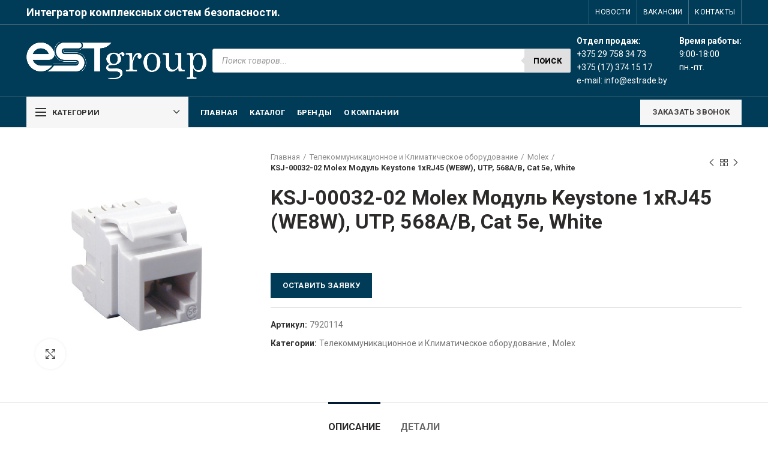

--- FILE ---
content_type: text/html; charset=UTF-8
request_url: https://estrade.by/product/ksj-00032-02-molex-modul-keystone-1xrj45-we8w-utp-568a-b-cat-5e-white/
body_size: 25822
content:
<!DOCTYPE html>
<html lang="ru-RU" prefix="og: http://ogp.me/ns#">
<head>
	<meta charset="UTF-8">
	<meta name="viewport" content="width=device-width, initial-scale=1.0, maximum-scale=1.0, user-scalable=no">
	<link rel="profile" href="https://gmpg.org/xfn/11">
	<link rel="pingback" href="https://estrade.by/xmlrpc.php">

	
<!-- SEO от Rank Math - https://s.rankmath.com/home -->
<title>KSJ-00032-02 Molex Модуль Keystone 1xRJ45 (WE8W), UTP, 568A/B, Cat 5e, White - ЕвроСтайл трейд</title>
<meta name="description" content="Неэкранированный розеточный модуль типа кейстон, RJ45 568A/B, PowerCat категория 5E - белый"/>
<meta name="robots" content="index, follow, max-snippet:-1, max-video-preview:-1, max-image-preview:large"/>
<link rel="canonical" href="https://estrade.by/product/ksj-00032-02-molex-modul-keystone-1xrj45-we8w-utp-568a-b-cat-5e-white/" />
<meta property="og:locale" content="ru_RU">
<meta property="og:type" content="product">
<meta property="og:title" content="KSJ-00032-02 Molex Модуль Keystone 1xRJ45 (WE8W), UTP, 568A/B, Cat 5e, White - ЕвроСтайл трейд">
<meta property="og:description" content="Неэкранированный розеточный модуль типа кейстон, RJ45 568A/B, PowerCat категория 5E - белый">
<meta property="og:url" content="https://estrade.by/product/ksj-00032-02-molex-modul-keystone-1xrj45-we8w-utp-568a-b-cat-5e-white/">
<meta property="og:site_name" content="ЕвроСтайл трейд">
<meta property="og:image" content="https://estrade.by/wp-content/uploads/2020/10/7e72fa6696796f3623db877d87534054.jpg">
<meta property="og:image:secure_url" content="https://estrade.by/wp-content/uploads/2020/10/7e72fa6696796f3623db877d87534054.jpg">
<meta property="og:image:width" content="600">
<meta property="og:image:height" content="600">
<meta property="og:image:alt" content="KSJ-00032-02 Molex Модуль Keystone 1xRJ45 (WE8W), UTP, 568A/B, Cat 5e, White">
<meta property="og:image:type" content="image/jpeg">
<meta property="product:price:amount" content="506.22">
<meta property="product:price:currency" content="BYN">
<meta property="product:availability" content="instock">
<meta name="twitter:card" content="summary_large_image">
<meta name="twitter:title" content="KSJ-00032-02 Molex Модуль Keystone 1xRJ45 (WE8W), UTP, 568A/B, Cat 5e, White - ЕвроСтайл трейд">
<meta name="twitter:description" content="Неэкранированный розеточный модуль типа кейстон, RJ45 568A/B, PowerCat категория 5E - белый">
<meta name="twitter:image" content="https://estrade.by/wp-content/uploads/2020/10/7e72fa6696796f3623db877d87534054.jpg">
<script type="application/ld+json" class="rank-math-schema">{
    "@context": "https://schema.org",
    "@graph": [
        {
            "@type": "Organization",
            "@id": "https://estrade.by/#organization",
            "name": "\u0415\u0432\u0440\u043e\u0421\u0442\u0430\u0439\u043b \u0442\u0440\u0435\u0439\u0434",
            "url": "https://estrade.by",
            "logo": {
                "@type": "ImageObject",
                "url": "https://estrade.by/wp-content/uploads/2020/11/\u0421\u043a\u0440\u0438\u043d\u0448\u043e\u0442-26-11-2020-134227.png"
            }
        },
        {
            "@type": "WebSite",
            "@id": "https://estrade.by/#website",
            "url": "https://estrade.by",
            "name": "\u0415\u0432\u0440\u043e\u0421\u0442\u0430\u0439\u043b \u0442\u0440\u0435\u0439\u0434",
            "publisher": {
                "@id": "https://estrade.by/#organization"
            },
            "inLanguage": "ru-RU",
            "potentialAction": {
                "@type": "SearchAction",
                "target": "https://estrade.by/?s={search_term_string}",
                "query-input": "required name=search_term_string"
            }
        },
        {
            "@type": "ImageObject",
            "@id": "https://estrade.by/product/ksj-00032-02-molex-modul-keystone-1xrj45-we8w-utp-568a-b-cat-5e-white/#primaryImage",
            "url": "https://estrade.by/wp-content/uploads/2020/10/7e72fa6696796f3623db877d87534054.jpg",
            "width": 600,
            "height": 600
        },
        {
            "@type": "WebPage",
            "@id": "https://estrade.by/product/ksj-00032-02-molex-modul-keystone-1xrj45-we8w-utp-568a-b-cat-5e-white/#webpage",
            "url": "https://estrade.by/product/ksj-00032-02-molex-modul-keystone-1xrj45-we8w-utp-568a-b-cat-5e-white/",
            "name": "KSJ-00032-02 Molex \u041c\u043e\u0434\u0443\u043b\u044c Keystone 1xRJ45 (WE8W), UTP, 568A/B, Cat 5e, White - \u0415\u0432\u0440\u043e\u0421\u0442\u0430\u0439\u043b \u0442\u0440\u0435\u0439\u0434",
            "datePublished": "2020-10-23T19:31:44+00:00",
            "dateModified": "2020-10-23T19:31:44+00:00",
            "isPartOf": {
                "@id": "https://estrade.by/#website"
            },
            "primaryImageOfPage": {
                "@id": "https://estrade.by/product/ksj-00032-02-molex-modul-keystone-1xrj45-we8w-utp-568a-b-cat-5e-white/#primaryImage"
            },
            "inLanguage": "ru-RU"
        },
        {
            "@type": "Product",
            "sku": "7920114",
            "name": "KSJ-00032-02 Molex \u041c\u043e\u0434\u0443\u043b\u044c Keystone 1xRJ45 (WE8W), UTP, 568A/B, Cat 5e, White",
            "description": "\u041d\u0435\u044d\u043a\u0440\u0430\u043d\u0438\u0440\u043e\u0432\u0430\u043d\u043d\u044b\u0439 \u0440\u043e\u0437\u0435\u0442\u043e\u0447\u043d\u044b\u0439 \u043c\u043e\u0434\u0443\u043b\u044c \u0442\u0438\u043f\u0430 \u043a\u0435\u0439\u0441\u0442\u043e\u043d, RJ45 568A/B, PowerCat \u043a\u0430\u0442\u0435\u0433\u043e\u0440\u0438\u044f 5E - \u0431\u0435\u043b\u044b\u0439 \u041c\u043e\u0434\u0443\u043b\u044c Keystone 1xRJ45 (WE8W), UTP, 568A/B, Cat 5e, White * \u0418\u0437\u043e\u0431\u0440\u0430\u0436\u0435\u043d\u0438\u0435 \u0438 \u043e\u043f\u0438\u0441\u0430\u043d\u0438\u0435 \u0442\u043e\u0432\u0430\u0440\u0430 \u0440\u0430\u0437\u043c\u0435\u0449\u0435\u043d\u044b \u0432 \u043e\u0437\u043d\u0430\u043a\u043e\u043c\u0438\u0442\u0435\u043b\u044c\u043d\u044b\u0445 \u0446\u0435\u043b\u044f\u0445 \u0438 \u043c\u043e\u0433\u0443\u0442 \u043e\u0442\u043b\u0438\u0447\u0430\u0442\u044c\u0441\u044f \u043e\u0442 \u0440\u0435\u0430\u043b\u044c\u043d\u044b\u0445.",
            "releaseDate": "2020-10-23T19:31:44+00:00",
            "category": "\u0422\u0435\u043b\u0435\u043a\u043e\u043c\u043c\u0443\u043d\u0438\u043a\u0430\u0446\u0438\u043e\u043d\u043d\u043e\u0435 \u0438 \u041a\u043b\u0438\u043c\u0430\u0442\u0438\u0447\u0435\u0441\u043a\u043e\u0435 \u043e\u0431\u043e\u0440\u0443\u0434\u043e\u0432\u0430\u043d\u0438\u0435",
            "offers": {
                "@type": "Offer",
                "price": "506.22",
                "priceCurrency": "BYN",
                "availability": "https://schema.org/InStock",
                "itemCondition": "NewCondition",
                "url": "https://estrade.by/product/ksj-00032-02-molex-modul-keystone-1xrj45-we8w-utp-568a-b-cat-5e-white/",
                "seller": {
                    "@type": "Organization",
                    "@id": "https://estrade.by/",
                    "name": "\u0415\u0432\u0440\u043e\u0421\u0442\u0430\u0439\u043b \u0442\u0440\u0435\u0439\u0434",
                    "url": "https://estrade.by",
                    "logo": "https://estrade.by/wp-content/uploads/2020/11/\u0421\u043a\u0440\u0438\u043d\u0448\u043e\u0442-26-11-2020-134227.png"
                }
            },
            "additionalProperty": [
                {
                    "@type": "PropertyValue",
                    "name": "pa_brend",
                    "value": "NoName"
                }
            ],
            "@id": "https://estrade.by/product/ksj-00032-02-molex-modul-keystone-1xrj45-we8w-utp-568a-b-cat-5e-white/#richSnippet",
            "image": {
                "@id": "https://estrade.by/product/ksj-00032-02-molex-modul-keystone-1xrj45-we8w-utp-568a-b-cat-5e-white/#primaryImage"
            }
        }
    ]
}</script>
<!-- /Rank Math WordPress SEO плагин -->

<link rel='dns-prefetch' href='//fonts.googleapis.com' />
<link rel='dns-prefetch' href='//s.w.org' />
<link rel="alternate" type="application/rss+xml" title="ЕвроСтайл трейд &raquo; Лента" href="https://estrade.by/feed/" />
<link rel="alternate" type="application/rss+xml" title="ЕвроСтайл трейд &raquo; Лента комментариев" href="https://estrade.by/comments/feed/" />
<link rel="alternate" type="application/rss+xml" title="ЕвроСтайл трейд &raquo; Лента комментариев к &laquo;KSJ-00032-02 Molex Модуль Keystone 1xRJ45 (WE8W), UTP, 568A/B, Cat 5e, White&raquo;" href="https://estrade.by/product/ksj-00032-02-molex-modul-keystone-1xrj45-we8w-utp-568a-b-cat-5e-white/feed/" />
<link rel='stylesheet' id='wp-block-library-css'  href='https://estrade.by/wp-includes/css/dist/block-library/style.min.css?ver=5.5.17' type='text/css' media='all' />
<link rel='stylesheet' id='wc-block-vendors-style-css'  href='https://estrade.by/wp-content/plugins/woocommerce/packages/woocommerce-blocks/build/vendors-style.css?ver=3.6.0' type='text/css' media='all' />
<link rel='stylesheet' id='wc-block-style-css'  href='https://estrade.by/wp-content/plugins/woocommerce/packages/woocommerce-blocks/build/style.css?ver=3.6.0' type='text/css' media='all' />
<link rel='stylesheet' id='pwb-styles-frontend-css'  href='https://estrade.by/wp-content/plugins/perfect-woocommerce-brands/assets/css/styles-frontend.min.css?ver=1.8.5' type='text/css' media='all' />
<link rel='stylesheet' id='rs-plugin-settings-css'  href='https://estrade.by/wp-content/plugins/revslider/public/assets/css/rs6.css?ver=6.1.5' type='text/css' media='all' />
<style id='rs-plugin-settings-inline-css' type='text/css'>
#rs-demo-id {}
</style>
<style id='woocommerce-inline-inline-css' type='text/css'>
.woocommerce form .form-row .required { visibility: visible; }
</style>
<link rel='stylesheet' id='dgwt-wcas-style-css'  href='https://estrade.by/wp-content/plugins/ajax-search-for-woocommerce/assets/css/style.min.css?ver=1.8.1' type='text/css' media='all' />
<!--[if lt IE 9]>
<link rel='stylesheet' id='vc_lte_ie9-css'  href='https://estrade.by/wp-content/plugins/js_composer/assets/css/vc_lte_ie9.min.css?ver=6.0.5' type='text/css' media='screen' />
<![endif]-->
<link rel='stylesheet' id='popup-maker-site-css'  href='//estrade.by/wp-content/uploads/pum/pum-site-styles.css?generated=1606153337&#038;ver=1.13.1' type='text/css' media='all' />
<link rel='stylesheet' id='awooc-styles-css'  href='https://estrade.by/wp-content/plugins/art-woocommerce-order-one-click/assets/css/awooc-styles.min.css?ver=2.3.9.1' type='text/css' media='all' />
<link rel='stylesheet' id='bootstrap-css'  href='https://estrade.by/wp-content/themes/woodmart/css/bootstrap.min.css?ver=5.2.0' type='text/css' media='all' />
<link rel='stylesheet' id='woodmart-style-css'  href='https://estrade.by/wp-content/themes/woodmart/style.min.css?ver=5.2.0' type='text/css' media='all' />
<link rel='stylesheet' id='child-style-css'  href='https://estrade.by/wp-content/themes/woodmart-child/style.css?ver=5.2.0' type='text/css' media='all' />
<link rel='stylesheet' id='js_composer_front-css'  href='https://estrade.by/wp-content/plugins/js_composer/assets/css/js_composer.min.css?ver=6.0.5' type='text/css' media='all' />
<link rel='stylesheet' id='xts-style-header_912234-css'  href='https://estrade.by/wp-content/uploads/2025/08/xts-header_912234-1754412162.css?ver=5.2.0' type='text/css' media='all' />
<link rel='stylesheet' id='xts-style-theme_settings_default-css'  href='https://estrade.by/wp-content/uploads/2020/12/xts-theme_settings_default-1607335118.css?ver=5.2.0' type='text/css' media='all' />
<link rel='stylesheet' id='xts-google-fonts-css'  href='//fonts.googleapis.com/css?family=Roboto%3A100%2C100italic%2C300%2C300italic%2C400%2C400italic%2C500%2C500italic%2C700%2C700italic%2C900%2C900italic&#038;ver=5.2.0' type='text/css' media='all' />
<script type="text/template" id="tmpl-variation-template">
	<div class="woocommerce-variation-description">{{{ data.variation.variation_description }}}</div>
	<div class="woocommerce-variation-price">{{{ data.variation.price_html }}}</div>
	<div class="woocommerce-variation-availability">{{{ data.variation.availability_html }}}</div>
</script>
<script type="text/template" id="tmpl-unavailable-variation-template">
	<p>Этот товар недоступен. Пожалуйста, выберите другую комбинацию.</p>
</script>
<script type='text/javascript' src='https://estrade.by/wp-includes/js/jquery/jquery.js?ver=1.12.4-wp' id='jquery-core-js'></script>
<script type='text/javascript' src='https://estrade.by/wp-content/plugins/revslider/public/assets/js/revolution.tools.min.js?ver=6.0' id='tp-tools-js'></script>
<script type='text/javascript' src='https://estrade.by/wp-content/plugins/revslider/public/assets/js/rs6.min.js?ver=6.1.5' id='revmin-js'></script>
<script type='text/javascript' src='https://estrade.by/wp-content/plugins/woocommerce/assets/js/jquery-blockui/jquery.blockUI.min.js?ver=2.70' id='jquery-blockui-js'></script>
<script type='text/javascript' id='wc-add-to-cart-js-extra'>
/* <![CDATA[ */
var wc_add_to_cart_params = {"ajax_url":"\/wp-admin\/admin-ajax.php","wc_ajax_url":"\/?wc-ajax=%%endpoint%%","i18n_view_cart":"\u041f\u0440\u043e\u0441\u043c\u043e\u0442\u0440 \u043a\u043e\u0440\u0437\u0438\u043d\u044b","cart_url":"https:\/\/estrade.by\/cart\/","is_cart":"","cart_redirect_after_add":"no"};
/* ]]> */
</script>
<script type='text/javascript' src='https://estrade.by/wp-content/plugins/woocommerce/assets/js/frontend/add-to-cart.min.js?ver=4.7.4' id='wc-add-to-cart-js'></script>
<script type='text/javascript' src='https://estrade.by/wp-content/plugins/js_composer/assets/js/vendors/woocommerce-add-to-cart.js?ver=6.0.5' id='vc_woocommerce-add-to-cart-js-js'></script>
<script type='text/javascript' id='awooc-scripts-js-extra'>
/* <![CDATA[ */
var awooc_scripts_ajax = {"url":"https:\/\/estrade.by\/wp-admin\/admin-ajax.php","nonce":"65f630f40d"};
var awooc_scripts_translate = {"product_qty":"\u041a\u043e\u043b\u0438\u0447\u0435\u0441\u0442\u0432\u043e: ","product_title":"\u041d\u0430\u0438\u043c\u0435\u043d\u043e\u0432\u0430\u043d\u0438\u0435: ","product_price":"\u0426\u0435\u043d\u0430: ","product_sku":"\u0410\u0440\u0442\u0438\u043a\u0443\u043b: ","product_attr":"\u0410\u0442\u0440\u0438\u0431\u0443\u0442\u044b: ","product_data_title":"\u0418\u043d\u0444\u043e\u0440\u043c\u0430\u0446\u0438\u044f \u043e \u0432\u044b\u0431\u0440\u0430\u043d\u043d\u043e\u043c \u0442\u043e\u0432\u0430\u0440\u0435","title_close":"\u0422\u043a\u043d\u0443\u0442\u044c \u0434\u043b\u044f \u0437\u0430\u043a\u0440\u044b\u0442\u0438\u044f"};
var awooc_scripts_settings = {"mode":"dont_show_add_to_card","popup":{"css":{"width":"100%","maxWidth":"600px","maxHeight":"600px","top":"50%","left":"50%","border":"4px","borderRadius":"4px","cursor":"default","overflowY":"auto","boxShadow":"0px 0px 3px 0px rgba(0, 0, 0, 0.2)","zIndex":"1000000","transform":"translate(-50%, -50%)"},"overlay":{"zIndex":"100000","backgroundColor":"#000","opacity":0.59999999999999997779553950749686919152736663818359375,"cursor":"wait"},"fadeIn":"400","fadeOut":"400","focusInput":false}};
/* ]]> */
</script>
<script type='text/javascript' src='https://estrade.by/wp-content/plugins/art-woocommerce-order-one-click/assets/js/awooc-scripts.min.js?ver=2.3.9.1' id='awooc-scripts-js'></script>
<script type='text/javascript' src='https://estrade.by/wp-content/themes/woodmart/js/device.min.js?ver=5.2.0' id='woodmart-device-js'></script>
<link rel="https://api.w.org/" href="https://estrade.by/wp-json/" /><link rel="alternate" type="application/json" href="https://estrade.by/wp-json/wp/v2/product/109082" /><link rel="EditURI" type="application/rsd+xml" title="RSD" href="https://estrade.by/xmlrpc.php?rsd" />
<link rel="wlwmanifest" type="application/wlwmanifest+xml" href="https://estrade.by/wp-includes/wlwmanifest.xml" /> 
<meta name="generator" content="WordPress 5.5.17" />
<link rel='shortlink' href='https://estrade.by/?p=109082' />
<link rel="alternate" type="application/json+oembed" href="https://estrade.by/wp-json/oembed/1.0/embed?url=https%3A%2F%2Festrade.by%2Fproduct%2Fksj-00032-02-molex-modul-keystone-1xrj45-we8w-utp-568a-b-cat-5e-white%2F" />
<link rel="alternate" type="text/xml+oembed" href="https://estrade.by/wp-json/oembed/1.0/embed?url=https%3A%2F%2Festrade.by%2Fproduct%2Fksj-00032-02-molex-modul-keystone-1xrj45-we8w-utp-568a-b-cat-5e-white%2F&#038;format=xml" />
<style type="text/css">.dgwt-wcas-ico-magnifier,.dgwt-wcas-ico-magnifier-handler{max-width:20px}.dgwt-wcas-search-wrapp{max-width:600px}.dgwt-wcas-search-wrapp .dgwt-wcas-sf-wrapp .dgwt-wcas-search-submit::before{border-color:transparent #e0e0e0}.dgwt-wcas-search-wrapp .dgwt-wcas-sf-wrapp .dgwt-wcas-search-submit:hover::before,.dgwt-wcas-search-wrapp .dgwt-wcas-sf-wrapp .dgwt-wcas-search-submit:focus::before{border-right-color:#e0e0e0}.dgwt-wcas-search-wrapp .dgwt-wcas-sf-wrapp .dgwt-wcas-search-submit,.dgwt-wcas-om-bar .dgwt-wcas-om-return{background-color:#e0e0e0;color:#000}.dgwt-wcas-search-wrapp .dgwt-wcas-ico-magnifier,.dgwt-wcas-search-wrapp .dgwt-wcas-sf-wrapp .dgwt-wcas-search-submit svg path,.dgwt-wcas-om-bar .dgwt-wcas-om-return svg path{fill:#000}</style><meta name="theme-color" content="">			<link rel="shortcut icon" href="https://estrade.by/wp-content/uploads/2020/11/favic.png">
			<link rel="apple-touch-icon-precomposed" sizes="152x152" href="https://estrade.by/wp-content/uploads/2020/11/favic.png">
			<noscript><style>.woocommerce-product-gallery{ opacity: 1 !important; }</style></noscript>
	<meta name="generator" content="Powered by WPBakery Page Builder - drag and drop page builder for WordPress."/>
<meta name="generator" content="Powered by Slider Revolution 6.1.5 - responsive, Mobile-Friendly Slider Plugin for WordPress with comfortable drag and drop interface." />
<script type="text/javascript">function setREVStartSize(t){try{var h,e=document.getElementById(t.c).parentNode.offsetWidth;if(e=0===e||isNaN(e)?window.innerWidth:e,t.tabw=void 0===t.tabw?0:parseInt(t.tabw),t.thumbw=void 0===t.thumbw?0:parseInt(t.thumbw),t.tabh=void 0===t.tabh?0:parseInt(t.tabh),t.thumbh=void 0===t.thumbh?0:parseInt(t.thumbh),t.tabhide=void 0===t.tabhide?0:parseInt(t.tabhide),t.thumbhide=void 0===t.thumbhide?0:parseInt(t.thumbhide),t.mh=void 0===t.mh||""==t.mh||"auto"===t.mh?0:parseInt(t.mh,0),"fullscreen"===t.layout||"fullscreen"===t.l)h=Math.max(t.mh,window.innerHeight);else{for(var i in t.gw=Array.isArray(t.gw)?t.gw:[t.gw],t.rl)void 0!==t.gw[i]&&0!==t.gw[i]||(t.gw[i]=t.gw[i-1]);for(var i in t.gh=void 0===t.el||""===t.el||Array.isArray(t.el)&&0==t.el.length?t.gh:t.el,t.gh=Array.isArray(t.gh)?t.gh:[t.gh],t.rl)void 0!==t.gh[i]&&0!==t.gh[i]||(t.gh[i]=t.gh[i-1]);var r,a=new Array(t.rl.length),n=0;for(var i in t.tabw=t.tabhide>=e?0:t.tabw,t.thumbw=t.thumbhide>=e?0:t.thumbw,t.tabh=t.tabhide>=e?0:t.tabh,t.thumbh=t.thumbhide>=e?0:t.thumbh,t.rl)a[i]=t.rl[i]<window.innerWidth?0:t.rl[i];for(var i in r=a[0],a)r>a[i]&&0<a[i]&&(r=a[i],n=i);var d=e>t.gw[n]+t.tabw+t.thumbw?1:(e-(t.tabw+t.thumbw))/t.gw[n];h=t.gh[n]*d+(t.tabh+t.thumbh)}void 0===window.rs_init_css&&(window.rs_init_css=document.head.appendChild(document.createElement("style"))),document.getElementById(t.c).height=h,window.rs_init_css.innerHTML+="#"+t.c+"_wrapper { height: "+h+"px }"}catch(t){console.log("Failure at Presize of Slider:"+t)}};</script>
<style>		
		
		</style><noscript><style> .wpb_animate_when_almost_visible { opacity: 1; }</style></noscript><style id="yellow-pencil">
/*
	The following CSS generated by YellowPencil Plugin.
	https://yellowpencil.waspthemes.com
*/
.widget-area .widget h5{font-size:14px;}.main-page-wrapper .widget-area .widget{margin-bottom:10px;padding-bottom:10px;}.entry-content .wpb_wrapper h2{font-size:18px;}.woodmart-products-holder .product-grid-item .price{visibility:hidden;}.entry-summary .price bdi{visibility:hidden;}
</style></head>

<body data-rsssl=1 class="product-template-default single single-product postid-109082 theme-woodmart woocommerce woocommerce-page woocommerce-no-js wrapper-full-width form-style-square form-border-width-2 woodmart-product-design-default categories-accordion-on woodmart-archive-shop woodmart-ajax-shop-on offcanvas-sidebar-mobile offcanvas-sidebar-tablet notifications-sticky btns-default-flat btns-default-dark btns-default-hover-dark btns-shop-3d btns-shop-light btns-shop-hover-light btns-accent-flat btns-accent-light btns-accent-hover-light wpb-js-composer js-comp-ver-6.0.5 vc_responsive">
		
	<div class="website-wrapper">

		
			<!-- HEADER -->
			<header class="whb-header whb-scroll-slide whb-sticky-clone whb-hide-on-scroll">

				<div class="whb-main-header">
	
<div class="whb-row whb-top-bar whb-not-sticky-row whb-with-bg whb-border-fullwidth whb-color-light whb-flex-flex-middle">
	<div class="container">
		<div class="whb-flex-row whb-top-bar-inner">
			<div class="whb-column whb-col-left whb-visible-lg">
	
<div class="whb-text-element reset-mb-10 "><h4><strong><span style="color: #ffffff;">Интегратор комплексных систем безопасности.</span></strong></h4></div>
</div>
<div class="whb-column whb-col-center whb-visible-lg whb-empty-column">
	</div>
<div class="whb-column whb-col-right whb-visible-lg">
	<div class="whb-divider-element whb-divider-stretch "></div><div class="whb-navigation whb-secondary-menu site-navigation woodmart-navigation menu-left navigation-style-bordered" role="navigation">
	<div class="menu-menu-rightv-container"><ul id="menu-menu-rightv" class="menu"><li id="menu-item-2870" class="menu-item menu-item-type-custom menu-item-object-custom menu-item-2870 item-level-0 menu-item-design-default menu-simple-dropdown item-event-hover"><a href="https://estrade.by/novosti/" class="woodmart-nav-link"><span class="nav-link-text">Новости</span></a></li>
<li id="menu-item-2871" class="menu-item menu-item-type-custom menu-item-object-custom menu-item-2871 item-level-0 menu-item-design-default menu-simple-dropdown item-event-hover"><a href="https://estrade.by/vakansii/" class="woodmart-nav-link"><span class="nav-link-text">Вакансии</span></a></li>
<li id="menu-item-2873" class="menu-item menu-item-type-custom menu-item-object-custom menu-item-2873 item-level-0 menu-item-design-default menu-simple-dropdown item-event-hover onepage-link"><a href="https://estrade.by/kontakty/" class="woodmart-nav-link"><span class="nav-link-text">Контакты</span></a></li>
</ul></div></div><!--END MAIN-NAV-->
<div class="whb-divider-element whb-divider-stretch "></div></div>
<div class="whb-column whb-col-mobile whb-hidden-lg">
	
			<div class="woodmart-social-icons text-center icons-design-default icons-size- color-scheme-light social-share social-form-circle">
				
				
				
				
				
				
				
				
				
				
				
				
				
				
				
				
				
								
								
				
								
				
			</div>

		</div>
		</div>
	</div>
</div>

<div class="whb-row whb-general-header whb-sticky-row whb-with-bg whb-border-fullwidth whb-color-light whb-flex-flex-middle">
	<div class="container">
		<div class="whb-flex-row whb-general-header-inner">
			<div class="whb-column whb-col-left whb-visible-lg">
	<div class="site-logo">
	<div class="woodmart-logo-wrap switch-logo-enable">
		<a href="https://estrade.by/" class="woodmart-logo woodmart-main-logo" rel="home">
			<img src="https://estrade.by/wp-content/uploads/2020/01/logo3.png" alt="ЕвроСтайл трейд" style="max-width: 300px;" />		</a>
								<a href="https://estrade.by/" class="woodmart-logo woodmart-sticky-logo" rel="home">
				<img src="https://estrade.by/wp-content/uploads/2020/01/logo3.png" alt="ЕвроСтайл трейд" style="max-width: 245px;" />			</a>
			</div>
</div>
</div>
<div class="whb-column whb-col-center whb-visible-lg">
	<div class="dgwt-wcas-search-wrapp dgwt-wcas-has-submit woocommerce js-dgwt-wcas-layout-classic dgwt-wcas-layout-classic js-dgwt-wcas-mobile-overlay-enabled">
		<form class="dgwt-wcas-search-form" role="search" action="https://estrade.by/" method="get">
		<div class="dgwt-wcas-sf-wrapp">
						<label class="screen-reader-text"
			       for="dgwt-wcas-search-input-1ed0">Поиск товаров</label>

			<input id="dgwt-wcas-search-input-1ed0"
			       type="search"
			       class="dgwt-wcas-search-input"
			       name="s"
			       value=""
			       placeholder="Поиск товаров..."
			       autocomplete="off"
				   			/>
			<div class="dgwt-wcas-preloader"></div>

							<button type="submit" name="dgwt-wcas-search-submit"
				        class="dgwt-wcas-search-submit">Поиск</button>
			
			<input type="hidden" name="post_type" value="product"/>
			<input type="hidden" name="dgwt_wcas" value="1"/>

			
					</div>
	</form>
</div>
</div>
<div class="whb-column whb-col-right whb-visible-lg">
				<div class="info-box-wrapper ">
				<div id="wd-6951582c56050" class=" cursor-pointer woodmart-info-box text-left box-icon-align-left box-style-base color-scheme- woodmart-bg- box-title-default "  >
										<div class="info-box-content">
												<div class="info-box-inner reset-mb-10">
							<p><span style="color: #ffffff;"><strong>Отдел продаж:</strong></span><br />
<span style="color: #ffffff;">+375 29 758 34 73</span><br />
<span style="color: #ffffff;">+375 (17) 374 15 17</span><br />
<span style="color: #ffffff;">e-mail: <a style="color: #ffffff;" href="mailto:info@estrade.by">info@estrade.by</a></span></p>
						</div>

												
					</div>

									</div>
			</div>
		<div class="whb-html-block-element"><div class="vc_row wpb_row vc_row-fluid vc_custom_1580339875571"><div class="wpb_column vc_column_container vc_col-sm-12"><div class="vc_column-inner"><div class="wpb_wrapper">
	<div class="wpb_text_column wpb_content_element" >
		<div class="wpb_wrapper">
			<p><span style="color: #ffffff;"><strong>Время работы:</strong></span><br />
<span style="color: #ffffff;">9:00-18:00</span><br />
<span style="color: #ffffff;">пн.-пт.</span></p>

		</div>
	</div>
</div></div></div></div><style data-type="vc_shortcodes-custom-css">.vc_custom_1580339875571{margin-top: 12px !important;}</style></div>
</div>
<div class="whb-column whb-mobile-left whb-hidden-lg">
	<div class="woodmart-burger-icon wd-tools-element mobile-nav-icon whb-mobile-nav-icon wd-style-text">
	<a href="#">
					<span class="woodmart-burger wd-tools-icon"></span>
				<span class="woodmart-burger-label wd-tools-text">Menu</span>
	</a>
</div><!--END MOBILE-NAV-ICON--></div>
<div class="whb-column whb-mobile-center whb-hidden-lg">
	<div class="site-logo">
	<div class="woodmart-logo-wrap switch-logo-enable">
		<a href="https://estrade.by/" class="woodmart-logo woodmart-main-logo" rel="home">
			<img src="https://estrade.by/wp-content/uploads/2020/01/logo3.png" alt="ЕвроСтайл трейд" style="max-width: 179px;" />		</a>
								<a href="https://estrade.by/" class="woodmart-logo woodmart-sticky-logo" rel="home">
				<img src="https://estrade.by/wp-content/uploads/2020/01/logo3.png" alt="ЕвроСтайл трейд" style="max-width: 179px;" />			</a>
			</div>
</div>
</div>
<div class="whb-column whb-mobile-right whb-hidden-lg whb-empty-column">
	</div>
		</div>
	</div>
</div>

<div class="whb-row whb-header-bottom whb-not-sticky-row whb-with-bg whb-border-fullwidth whb-color-light whb-flex-flex-middle whb-hidden-mobile">
	<div class="container">
		<div class="whb-flex-row whb-header-bottom-inner">
			<div class="whb-column whb-col-left whb-visible-lg">
	
<div class="header-categories-nav show-on-hover whb-wjlcubfdmlq3d7jvmt23" role="navigation">
	<div class="header-categories-nav-wrap">
		<span class="menu-opener color-scheme-dark has-bg">
							<span class="woodmart-burger"></span>
			
			<span class="menu-open-label">
				Категории			</span>
			<span class="arrow-opener"></span>
		</span>
		<div class="categories-menu-dropdown vertical-navigation woodmart-navigation">
			<div class="menu-categories-container"><ul id="menu-categories" class="menu wd-cat-nav"><li id="menu-item-113057" class="menu-item menu-item-type-taxonomy menu-item-object-product_cat menu-item-113057 item-level-0 menu-item-design-default menu-simple-dropdown item-event-hover"><a href="https://estrade.by/shop/setevoe-oborudovanie/" class="woodmart-nav-link"><span class="nav-link-text">Сетевое оборудование</span></a></li>
<li id="menu-item-113058" class="menu-item menu-item-type-taxonomy menu-item-object-product_cat menu-item-113058 item-level-0 menu-item-design-default menu-simple-dropdown item-event-hover"><a href="https://estrade.by/shop/sistemy-videonablyudeniya-i-setevoe-oborudovanie/" class="woodmart-nav-link"><span class="nav-link-text">Системы видеонаблюдения</span></a></li>
<li id="menu-item-113059" class="menu-item menu-item-type-taxonomy menu-item-object-product_cat menu-item-113059 item-level-0 menu-item-design-default menu-simple-dropdown item-event-hover"><a href="https://estrade.by/shop/istochniki-pitaniya-i-akkumulyatory/" class="woodmart-nav-link"><span class="nav-link-text">Источники питания и аккумуляторы</span></a></li>
<li id="menu-item-113060" class="menu-item menu-item-type-taxonomy menu-item-object-product_cat current-product-ancestor current-menu-parent current-product-parent menu-item-113060 item-level-0 menu-item-design-default menu-simple-dropdown item-event-hover"><a href="https://estrade.by/shop/telekommunikacionnoe-i-klimaticheskoe-oborudovanie/" class="woodmart-nav-link"><span class="nav-link-text">Телекоммуникационное и Климатическое оборудование</span></a></li>
<li id="menu-item-113061" class="menu-item menu-item-type-taxonomy menu-item-object-product_cat menu-item-113061 item-level-0 menu-item-design-default menu-simple-dropdown item-event-hover"><a href="https://estrade.by/shop/sistemy-kontrolya-i-upravleniya-dostupom/" class="woodmart-nav-link"><span class="nav-link-text">Системы контроля и управления доступом</span></a></li>
<li id="menu-item-113062" class="menu-item menu-item-type-taxonomy menu-item-object-product_cat menu-item-113062 item-level-0 menu-item-design-default menu-simple-dropdown item-event-hover"><a href="https://estrade.by/shop/sistemy-rechevogo-opoveshheniya-o-pozhare-i-muzykalnoj-translyacii/" class="woodmart-nav-link"><span class="nav-link-text">Системы речевого оповещения о пожаре и музыкальной трансляции</span></a></li>
<li id="menu-item-113063" class="menu-item menu-item-type-taxonomy menu-item-object-product_cat menu-item-113063 item-level-0 menu-item-design-default menu-simple-dropdown item-event-hover"><a href="https://estrade.by/shop/oxranno-pozharnye-sistemy/" class="woodmart-nav-link"><span class="nav-link-text">Охранно-пожарные системы</span></a></li>
<li id="menu-item-113064" class="menu-item menu-item-type-taxonomy menu-item-object-product_cat menu-item-113064 item-level-0 menu-item-design-default menu-simple-dropdown item-event-hover"><a href="https://estrade.by/shop/kabelnaya-produkciya/" class="woodmart-nav-link"><span class="nav-link-text">Кабельная продукция</span></a></li>
<li id="menu-item-113065" class="menu-item menu-item-type-taxonomy menu-item-object-product_cat menu-item-113065 item-level-0 menu-item-design-default menu-simple-dropdown item-event-hover"><a href="https://estrade.by/shop/montazhnye-materialy/" class="woodmart-nav-link"><span class="nav-link-text">Монтажные материалы</span></a></li>
<li id="menu-item-113066" class="menu-item menu-item-type-taxonomy menu-item-object-product_cat menu-item-113066 item-level-0 menu-item-design-default menu-simple-dropdown item-event-hover"><a href="https://estrade.by/shop/videosteny/" class="woodmart-nav-link"><span class="nav-link-text">Видеостены</span></a></li>
<li id="menu-item-113067" class="menu-item menu-item-type-taxonomy menu-item-object-product_cat menu-item-113067 item-level-0 menu-item-design-default menu-simple-dropdown item-event-hover"><a href="https://estrade.by/shop/elektromontazhnye-izdeliya/" class="woodmart-nav-link"><span class="nav-link-text">Электромонтажные изделия</span></a></li>
</ul></div>		</div>
	</div>
</div>
</div>
<div class="whb-column whb-col-center whb-visible-lg">
	<div class="whb-navigation whb-primary-menu main-nav site-navigation woodmart-navigation menu-left navigation-style-default" role="navigation">
	<div class="menu-navigation-container"><ul id="menu-navigation" class="menu"><li id="menu-item-2866" class="menu-item menu-item-type-custom menu-item-object-custom menu-item-home menu-item-2866 item-level-0 menu-item-design-default menu-simple-dropdown item-event-hover"><a href="https://estrade.by/" class="woodmart-nav-link"><span class="nav-link-text">Главная</span></a></li>
<li id="menu-item-3626" class="menu-item menu-item-type-custom menu-item-object-custom menu-item-3626 item-level-0 menu-item-design-default menu-simple-dropdown item-event-hover"><a href="https://estrade.by/katalog/" class="woodmart-nav-link"><span class="nav-link-text">Каталог</span></a></li>
<li id="menu-item-2869" class="menu-item menu-item-type-custom menu-item-object-custom menu-item-2869 item-level-0 menu-item-design-default menu-simple-dropdown item-event-hover"><a href="https://estrade.by/brendy/" class="woodmart-nav-link"><span class="nav-link-text">Бренды</span></a></li>
<li id="menu-item-2868" class="menu-item menu-item-type-custom menu-item-object-custom menu-item-2868 item-level-0 menu-item-design-default menu-simple-dropdown item-event-hover onepage-link"><a href="https://estrade.by/kontakty/" class="woodmart-nav-link"><span class="nav-link-text">О компании</span></a></li>
</ul></div></div><!--END MAIN-NAV-->
</div>
<div class="whb-column whb-col-right whb-visible-lg">
	<div id="wd-6951582c5a582" class="woodmart-button-wrapper text-left"><a href="#popmake-113002" title="" class="btn btn-scheme-dark btn-scheme-hover-light btn-style-default btn-shape-rectangle btn-size-default">ЗАКАЗАТЬ ЗВОНОК</a></div></div>
<div class="whb-column whb-col-mobile whb-hidden-lg whb-empty-column">
	</div>
		</div>
	</div>
</div>
</div>

			</header><!--END MAIN HEADER-->
			
								<div class="main-page-wrapper">
		
						
			
		<!-- MAIN CONTENT AREA -->
				<div class="container-fluid">
			<div class="row content-layout-wrapper align-items-start">
		
		
	<div class="site-content shop-content-area col-12 breadcrumbs-location-summary content-with-products" role="main">
	
		

<div class="container">
	</div>


<div id="product-109082" class="single-product-page single-product-content product-design-default tabs-location-standard tabs-type-tabs meta-location-add_to_cart reviews-location-tabs product-no-bg product type-product post-109082 status-publish first instock product_cat-telekommunikacionnoe-i-klimaticheskoe-oborudovanie product_cat-molex has-post-thumbnail purchasable product-type-simple">

	<div class="container">

		<div class="woocommerce-notices-wrapper"></div>
		<div class="row product-image-summary-wrap">
			<div class="product-image-summary col-lg-12 col-12 col-md-12">
				<div class="row product-image-summary-inner">
					<div class="col-lg-4 col-12 col-md-6 product-images" >
						<div class="product-images-inner">
							<div class="woocommerce-product-gallery woocommerce-product-gallery--with-images woocommerce-product-gallery--with-images woocommerce-product-gallery--columns-4 images images row align-items-start thumbs-position-bottom image-action-none" style="opacity: 0; transition: opacity .25s ease-in-out;">
	<div class="col-12">

		<figure class="woocommerce-product-gallery__wrapper owl-items-lg-1 owl-items-md-1 owl-items-sm-1 owl-items-xs-1 owl-carousel">
			<div class="product-image-wrap"><figure data-thumb="https://estrade.by/wp-content/uploads/2020/10/7e72fa6696796f3623db877d87534054.jpg" class="woocommerce-product-gallery__image"><a data-elementor-open-lightbox="no" href="https://estrade.by/wp-content/uploads/2020/10/7e72fa6696796f3623db877d87534054.jpg"><img width="600" height="600" src="https://estrade.by/wp-content/uploads/2020/10/7e72fa6696796f3623db877d87534054.jpg" class="wp-post-image wp-post-image" alt="" loading="lazy" title="7e72fa6696796f3623db877d87534054" data-caption="" data-src="https://estrade.by/wp-content/uploads/2020/10/7e72fa6696796f3623db877d87534054.jpg" data-large_image="https://estrade.by/wp-content/uploads/2020/10/7e72fa6696796f3623db877d87534054.jpg" data-large_image_width="600" data-large_image_height="600" srcset="https://estrade.by/wp-content/uploads/2020/10/7e72fa6696796f3623db877d87534054.jpg 600w, https://estrade.by/wp-content/uploads/2020/10/7e72fa6696796f3623db877d87534054-150x150.jpg 150w, https://estrade.by/wp-content/uploads/2020/10/7e72fa6696796f3623db877d87534054-300x300.jpg 300w, https://estrade.by/wp-content/uploads/2020/10/7e72fa6696796f3623db877d87534054-100x100.jpg 100w" sizes="(max-width: 600px) 100vw, 600px" /></a></figure></div>		</figure>
					<div class="product-additional-galleries">
					<div class="woodmart-show-product-gallery-wrap  wd-gallery-btn"><a href="#" class="woodmart-show-product-gallery"><span>Click to enlarge</span></a></div>
					</div>
			</div>

	</div>
						</div>
					</div>
										<div class="col-lg-8 col-12 col-md-6 summary entry-summary">
						<div class="summary-inner">
															<div class="single-breadcrumbs-wrapper">
									<div class="single-breadcrumbs">
																					<nav class="woocommerce-breadcrumb"><a href="https://estrade.by" class="breadcrumb-link ">Главная</a><a href="https://estrade.by/shop/telekommunikacionnoe-i-klimaticheskoe-oborudovanie/" class="breadcrumb-link ">Телекоммуникационное и Климатическое оборудование</a><a href="https://estrade.by/shop/telekommunikacionnoe-i-klimaticheskoe-oborudovanie/molex/" class="breadcrumb-link breadcrumb-link-last">Molex</a><span class="breadcrumb-last"> KSJ-00032-02 Molex Модуль Keystone 1xRJ45 (WE8W), UTP, 568A/B, Cat 5e, White</span></nav>										
																								<div class="woodmart-products-nav">
								<div class="product-btn product-prev">
					<a href="https://estrade.by/product/afr-00380-molex-modular-splice-cassette-housing-and-lid-for-rfr-0020x-fo-panel/">Previous product<span class="product-btn-icon"></span></a>
					<div class="wrapper-short">
						<div class="product-short">
							<div class="product-short-image">
								<a href="https://estrade.by/product/afr-00380-molex-modular-splice-cassette-housing-and-lid-for-rfr-0020x-fo-panel/" class="product-thumb">
									<img width="600" height="600" src="https://estrade.by/wp-content/uploads/2020/10/aaef86bc0c6ba05868949a152541fbc7.jpg" class="attachment-woocommerce_thumbnail size-woocommerce_thumbnail" alt="" loading="lazy" srcset="https://estrade.by/wp-content/uploads/2020/10/aaef86bc0c6ba05868949a152541fbc7.jpg 600w, https://estrade.by/wp-content/uploads/2020/10/aaef86bc0c6ba05868949a152541fbc7-150x150.jpg 150w, https://estrade.by/wp-content/uploads/2020/10/aaef86bc0c6ba05868949a152541fbc7-300x300.jpg 300w, https://estrade.by/wp-content/uploads/2020/10/aaef86bc0c6ba05868949a152541fbc7-100x100.jpg 100w" sizes="(max-width: 600px) 100vw, 600px" />								</a>
							</div>
							<div class="product-short-description">
								<a href="https://estrade.by/product/afr-00380-molex-modular-splice-cassette-housing-and-lid-for-rfr-0020x-fo-panel/" class="product-title">
									AFR-00380 Molex Modular Splice Cassette Housing and Lid (for RFR-0020X FO Panel)								</a>
								<span class="price">
									<span class="woocommerce-Price-amount amount"><span class="woocommerce-Price-currencySymbol">Br</span>3,595.84</span>								</span>
							</div>
						</div>
					</div>
				</div>
				
				<a href="https://estrade.by/katalog/" class="woodmart-back-btn">
					<span>
						Back to products					</span>
				</a>

								<div class="product-btn product-next">
					<a href="https://estrade.by/product/cfr-00382-molex-kabel-vo-8-fibre-indoor-mm-50-125-om3-tight-buffer/">Next product<span class="product-btn-icon"></span></a>
					<div class="wrapper-short">
						<div class="product-short">
							<div class="product-short-image">
								<a href="https://estrade.by/product/cfr-00382-molex-kabel-vo-8-fibre-indoor-mm-50-125-om3-tight-buffer/" class="product-thumb">
									<img width="600" height="600" src="https://estrade.by/wp-content/uploads/2020/10/ae4cacd15246da38980047bf78753f3d.jpg" class="attachment-woocommerce_thumbnail size-woocommerce_thumbnail" alt="" loading="lazy" srcset="https://estrade.by/wp-content/uploads/2020/10/ae4cacd15246da38980047bf78753f3d.jpg 600w, https://estrade.by/wp-content/uploads/2020/10/ae4cacd15246da38980047bf78753f3d-150x150.jpg 150w, https://estrade.by/wp-content/uploads/2020/10/ae4cacd15246da38980047bf78753f3d-300x300.jpg 300w, https://estrade.by/wp-content/uploads/2020/10/ae4cacd15246da38980047bf78753f3d-100x100.jpg 100w" sizes="(max-width: 600px) 100vw, 600px" />								</a>
							</div>
							<div class="product-short-description">
								<a href="https://estrade.by/product/cfr-00382-molex-kabel-vo-8-fibre-indoor-mm-50-125-om3-tight-buffer/" class="product-title">
									CFR-00382 Molex Кабель ВО 8 Fibre Indoor MM 50/125 OM3, Tight Buffer								</a>
								<span class="price">
									<span class="woocommerce-Price-amount amount"><span class="woocommerce-Price-currencySymbol">Br</span>668.47</span>								</span>
							</div>
						</div>
					</div>
				</div>
							</div>
																					</div>
								</div>
							
							<div class="woodmart-product-brands "></div>
<h1 itemprop="name" class="product_title entry-title">KSJ-00032-02 Molex Модуль Keystone 1xRJ45 (WE8W), UTP, 568A/B, Cat 5e, White</h1><p class="price"><span class="woocommerce-Price-amount amount"><bdi><span class="woocommerce-Price-currencySymbol">Br</span>506.22</bdi></span></p>

	
	<form class="cart" action="https://estrade.by/product/ksj-00032-02-molex-modul-keystone-1xrj45-we8w-utp-568a-b-cat-5e-white/" method="post" enctype='multipart/form-data'>
		
			<div class="quantity">
				<input type="button" value="-" class="minus" />
		<label class="screen-reader-text" for="quantity_6951582c5f818">Количество KSJ-00032-02 Molex Модуль Keystone 1xRJ45 (WE8W), UTP, 568A/B, Cat 5e, White</label>
		<input
			type="number"
			id="quantity_6951582c5f818"
			class="input-text qty text"
			step="1"
			min="1"
			max=""
			name="quantity"
			value="1"
			title="Кол-во"
			size="4"
			placeholder=""
			inputmode="numeric" />
		<input type="button" value="+" class="plus" />
			</div>
	
		<button type="submit" name="add-to-cart" value="109082" class="single_add_to_cart_button button alt">В корзину</button>

				<style>
			.woocommerce-variation-add-to-cart .quantity,
			.woocommerce-variation-add-to-cart .single_add_to_cart_button,
			.woocommerce button.button.single_add_to_cart_button,
			.quantity {
				display: none !important;
			}

			.blockUI.blockOverlay {
				background: rgba(0, 0, 0, 1) !important;
			}
		</style>
		<!-- plugin version: 2.3.9.1; mode: dont_show_add_to_card -->		<button
			type="button"
			data-value-product-id="109082"
			class="awooc-custom-order button alt awooc-custom-order-button dont-show-add-to-card"
			id="awooc-custom-order-button-109082"
			>
			Оставить заявку		</button>

			</form>

	
<div class="product_meta">

	
			
		<span class="sku_wrapper">Артикул: <span class="sku">7920114</span></span>

	
	<span class="posted_in">Категории: <a href="https://estrade.by/shop/telekommunikacionnoe-i-klimaticheskoe-oborudovanie/" rel="tag">Телекоммуникационное и Климатическое оборудование</a><span class="meta-sep">,</span> <a href="https://estrade.by/shop/telekommunikacionnoe-i-klimaticheskoe-oborudovanie/molex/" rel="tag">Molex</a></span>
	
	
</div>
											</div>
					</div>
				</div><!-- .summary -->
			</div>

			
		</div>
		
		
	</div>

			<div class="product-tabs-wrapper">
			<div class="container">
				<div class="row">
					<div class="col-12 poduct-tabs-inner">
						
	<div class="woocommerce-tabs wc-tabs-wrapper tabs-layout-tabs">
		<ul class="tabs wc-tabs">
							<li class="description_tab active">
					<a href="#tab-description">Описание</a>
				</li>
											<li class="additional_information_tab ">
					<a href="#tab-additional_information">Детали</a>
				</li>
									</ul>
					<div class="woodmart-tab-wrapper">
				<a href="#tab-description" class="woodmart-accordion-title tab-title-description active">Описание</a>
				<div class="woocommerce-Tabs-panel woocommerce-Tabs-panel--description panel entry-content wc-tab" id="tab-description">
					<div class="wc-tab-inner 
										">
						<div class="">
							

<p>Неэкранированный розеточный модуль типа кейстон, RJ45 568A/B, PowerCat категория 5E &#8211; белый </p>
<p>Модуль Keystone 1xRJ45 (WE8W), UTP, 568A/B, Cat 5e, White</p>
<p>* Изображение и описание товара размещены в ознакомительных целях и могут отличаться от реальных.</p>
						</div>
					</div>
				</div>
			</div>
								<div class="woodmart-tab-wrapper">
				<a href="#tab-additional_information" class="woodmart-accordion-title tab-title-additional_information ">Детали</a>
				<div class="woocommerce-Tabs-panel woocommerce-Tabs-panel--additional_information panel entry-content wc-tab" id="tab-additional_information">
					<div class="wc-tab-inner 
										">
						<div class="">
							

<table class="woocommerce-product-attributes shop_attributes">
			<tr class="woocommerce-product-attributes-item woocommerce-product-attributes-item--attribute_pa_brend">
			<th class="woocommerce-product-attributes-item__label">Брэнд</th>
			<td class="woocommerce-product-attributes-item__value"><p><a href="https://estrade.by/brend/noname/" rel="tag">NoName</a></p>
</td>
		</tr>
	</table>
						</div>
					</div>
				</div>
			</div>
								</div>

					</div>
				</div>	
			</div>
		</div>
	
	
	<div class="container related-and-upsells">
	<div class="related-products">
		
				<h3 class="title slider-title">Похожие товары</h3>
				
					<div id="carousel-542"
				 class="woodmart-carousel-container  slider-type-product woodmart-carousel-spacing-30" data-owl-carousel data-desktop="4" data-tablet_landscape="4" data-tablet="3" data-mobile="2">
								<div class="owl-carousel owl-items-lg-4 owl-items-md-4 owl-items-sm-3 owl-items-xs-2">
					
							<div class="slide-product owl-carousel-item">
			
											<div class="product-grid-item product woodmart-hover-tiled type-product post-97018 status-publish last instock product_cat-aesp product_cat-telekommunikacionnoe-i-klimaticheskoe-oborudovanie has-post-thumbnail purchasable product-type-simple" data-loop="1" data-id="97018">

	
<div class="product-wrapper">
	<div class="product-element-top">
		<a href="https://estrade.by/product/kj458mt-c6c-wh-aesp-rozetochnyj-modul-tipa-keystone-cat-6-rj45-110-seriya-mt-belyj/" class="product-image-link">
			<img width="600" height="600" src="https://estrade.by/wp-content/uploads/2020/10/4d92a052db68d9e208dc0772f00aa845.jpg" class="attachment-woocommerce_thumbnail size-woocommerce_thumbnail" alt="" loading="lazy" srcset="https://estrade.by/wp-content/uploads/2020/10/4d92a052db68d9e208dc0772f00aa845.jpg 600w, https://estrade.by/wp-content/uploads/2020/10/4d92a052db68d9e208dc0772f00aa845-150x150.jpg 150w, https://estrade.by/wp-content/uploads/2020/10/4d92a052db68d9e208dc0772f00aa845-300x300.jpg 300w, https://estrade.by/wp-content/uploads/2020/10/4d92a052db68d9e208dc0772f00aa845-100x100.jpg 100w" sizes="(max-width: 600px) 100vw, 600px" />		</a>
				<div class="woodmart-buttons wd-pos-r-t">
			<div class="woodmart-add-btn wd-action-btn wd-style-icon wd-add-cart-btn"><a href="https://estrade.by/product/kj458mt-c6c-wh-aesp-rozetochnyj-modul-tipa-keystone-cat-6-rj45-110-seriya-mt-belyj/" data-quantity="1" class="button product_type_simple add_to_cart_button  add-to-cart-loop" data-product_id="97018" data-product_sku="7901452" aria-label="Добавить &quot;KJ458MT-C6C-WH AESP Розеточный модуль типа Keystone Cat.6, RJ45/110, серия MT, белый&quot; в корзину" rel="nofollow"><span>Подробнее</span></a></div>
											</div> 
					<div class="quick-shop-wrapper">
				<div class="quick-shop-close wd-cross-button wd-size-s wd-with-text-left"><span>Close</span></div>
				<div class="quick-shop-form">
				</div>
			</div>
			</div>

	<div class="product-element-bottom">
		<h3 class="product-title"><a href="https://estrade.by/product/kj458mt-c6c-wh-aesp-rozetochnyj-modul-tipa-keystone-cat-6-rj45-110-seriya-mt-belyj/">KJ458MT-C6C-WH AESP Розеточный модуль типа Keystone Cat.6, RJ45/110, серия MT, белый</a></h3>						
	<span class="price"><span class="woocommerce-Price-amount amount"><bdi><span class="woocommerce-Price-currencySymbol">Br</span>0.00</bdi></span></span>
				
			</div>
</div>

</div>	
					
		</div>
				<div class="slide-product owl-carousel-item">
			
											<div class="product-grid-item product woodmart-hover-tiled type-product post-97000 status-publish first instock product_cat-aesp product_cat-telekommunikacionnoe-i-klimaticheskoe-oborudovanie has-post-thumbnail purchasable product-type-simple" data-loop="2" data-id="97000">

	
<div class="product-wrapper">
	<div class="product-element-top">
		<a href="https://estrade.by/product/rec-vp1-60-gy-aesp-organajzer-metallicheskij-polukolco-glub-60-mm-19-1u-seryj/" class="product-image-link">
			<img width="600" height="600" src="https://estrade.by/wp-content/uploads/2020/10/99377dbc31b380593df20726c3777059.jpg" class="attachment-woocommerce_thumbnail size-woocommerce_thumbnail" alt="" loading="lazy" srcset="https://estrade.by/wp-content/uploads/2020/10/99377dbc31b380593df20726c3777059.jpg 600w, https://estrade.by/wp-content/uploads/2020/10/99377dbc31b380593df20726c3777059-150x150.jpg 150w, https://estrade.by/wp-content/uploads/2020/10/99377dbc31b380593df20726c3777059-300x300.jpg 300w, https://estrade.by/wp-content/uploads/2020/10/99377dbc31b380593df20726c3777059-100x100.jpg 100w" sizes="(max-width: 600px) 100vw, 600px" />		</a>
				<div class="woodmart-buttons wd-pos-r-t">
			<div class="woodmart-add-btn wd-action-btn wd-style-icon wd-add-cart-btn"><a href="https://estrade.by/product/rec-vp1-60-gy-aesp-organajzer-metallicheskij-polukolco-glub-60-mm-19-1u-seryj/" data-quantity="1" class="button product_type_simple add_to_cart_button  add-to-cart-loop" data-product_id="97000" data-product_sku="115209" aria-label="Добавить &quot;REC-VP1-60-GY AESP Органайзер (металлический), полукольцо, глуб.60 мм, 19&quot; 1U, серый&quot; в корзину" rel="nofollow"><span>Подробнее</span></a></div>
											</div> 
					<div class="quick-shop-wrapper">
				<div class="quick-shop-close wd-cross-button wd-size-s wd-with-text-left"><span>Close</span></div>
				<div class="quick-shop-form">
				</div>
			</div>
			</div>

	<div class="product-element-bottom">
		<h3 class="product-title"><a href="https://estrade.by/product/rec-vp1-60-gy-aesp-organajzer-metallicheskij-polukolco-glub-60-mm-19-1u-seryj/">REC-VP1-60-GY AESP Органайзер (металлический), полукольцо, глуб.60 мм, 19&#8243; 1U, серый</a></h3>						
	<span class="price"><span class="woocommerce-Price-amount amount"><bdi><span class="woocommerce-Price-currencySymbol">Br</span>0.00</bdi></span></span>
				
			</div>
</div>

</div>	
					
		</div>
				<div class="slide-product owl-carousel-item">
			
											<div class="product-grid-item product woodmart-hover-tiled type-product post-96980 status-publish last instock product_cat-aesp product_cat-telekommunikacionnoe-i-klimaticheskoe-oborudovanie has-post-thumbnail purchasable product-type-simple" data-loop="3" data-id="96980">

	
<div class="product-wrapper">
	<div class="product-element-top">
		<a href="https://estrade.by/product/24458s-c6c-aesp-kommutacionnaya-panel-19-1u-cat-6-stp-ekran-24-porta-rj45-110-t568a-b-signamax/" class="product-image-link">
			<img width="600" height="600" src="https://estrade.by/wp-content/uploads/2020/10/48cdf890dbfb0f3c5f3c9a5174ea7a5b.jpg" class="attachment-woocommerce_thumbnail size-woocommerce_thumbnail" alt="" loading="lazy" srcset="https://estrade.by/wp-content/uploads/2020/10/48cdf890dbfb0f3c5f3c9a5174ea7a5b.jpg 600w, https://estrade.by/wp-content/uploads/2020/10/48cdf890dbfb0f3c5f3c9a5174ea7a5b-150x150.jpg 150w, https://estrade.by/wp-content/uploads/2020/10/48cdf890dbfb0f3c5f3c9a5174ea7a5b-300x300.jpg 300w, https://estrade.by/wp-content/uploads/2020/10/48cdf890dbfb0f3c5f3c9a5174ea7a5b-100x100.jpg 100w" sizes="(max-width: 600px) 100vw, 600px" />		</a>
				<div class="woodmart-buttons wd-pos-r-t">
			<div class="woodmart-add-btn wd-action-btn wd-style-icon wd-add-cart-btn"><a href="https://estrade.by/product/24458s-c6c-aesp-kommutacionnaya-panel-19-1u-cat-6-stp-ekran-24-porta-rj45-110-t568a-b-signamax/" data-quantity="1" class="button product_type_simple add_to_cart_button  add-to-cart-loop" data-product_id="96980" data-product_sku="7901094" aria-label="Добавить &quot;24458S-C6C AESP Коммутационная панель 19&quot; 1U Cat.6, STP экран., 24 порта RJ45/110, T568A/B Signamax&#x2122;&quot; в корзину" rel="nofollow"><span>Подробнее</span></a></div>
											</div> 
					<div class="quick-shop-wrapper">
				<div class="quick-shop-close wd-cross-button wd-size-s wd-with-text-left"><span>Close</span></div>
				<div class="quick-shop-form">
				</div>
			</div>
			</div>

	<div class="product-element-bottom">
		<h3 class="product-title"><a href="https://estrade.by/product/24458s-c6c-aesp-kommutacionnaya-panel-19-1u-cat-6-stp-ekran-24-porta-rj45-110-t568a-b-signamax/">24458S-C6C AESP Коммутационная панель 19&#8243; 1U Cat.6, STP экран., 24 порта RJ45/110, T568A/B Signamax&#x2122;</a></h3>						
	<span class="price"><span class="woocommerce-Price-amount amount"><bdi><span class="woocommerce-Price-currencySymbol">Br</span>0.00</bdi></span></span>
				
			</div>
</div>

</div>	
					
		</div>
				<div class="slide-product owl-carousel-item">
			
											<div class="product-grid-item product woodmart-hover-tiled type-product post-97004 status-publish first instock product_cat-aesp product_cat-telekommunikacionnoe-i-klimaticheskoe-oborudovanie has-post-thumbnail purchasable product-type-simple" data-loop="4" data-id="97004">

	
<div class="product-wrapper">
	<div class="product-element-top">
		<a href="https://estrade.by/product/rec-et2-m-aesp-komplekt-zazemleniya-19-dlya-oborudovaniya-v-shkafax-i-stojkax/" class="product-image-link">
			<img width="600" height="600" src="https://estrade.by/wp-content/uploads/2020/10/0072a327d77b8c7da2f1e7dc34fa12ff.jpg" class="attachment-woocommerce_thumbnail size-woocommerce_thumbnail" alt="" loading="lazy" srcset="https://estrade.by/wp-content/uploads/2020/10/0072a327d77b8c7da2f1e7dc34fa12ff.jpg 600w, https://estrade.by/wp-content/uploads/2020/10/0072a327d77b8c7da2f1e7dc34fa12ff-150x150.jpg 150w, https://estrade.by/wp-content/uploads/2020/10/0072a327d77b8c7da2f1e7dc34fa12ff-300x300.jpg 300w, https://estrade.by/wp-content/uploads/2020/10/0072a327d77b8c7da2f1e7dc34fa12ff-100x100.jpg 100w" sizes="(max-width: 600px) 100vw, 600px" />		</a>
				<div class="woodmart-buttons wd-pos-r-t">
			<div class="woodmart-add-btn wd-action-btn wd-style-icon wd-add-cart-btn"><a href="https://estrade.by/product/rec-et2-m-aesp-komplekt-zazemleniya-19-dlya-oborudovaniya-v-shkafax-i-stojkax/" data-quantity="1" class="button product_type_simple add_to_cart_button  add-to-cart-loop" data-product_id="97004" data-product_sku="112532" aria-label="Добавить &quot;REC-ET2-M AESP Комплект заземления 19&quot; для оборудования в шкафах и стойках&quot; в корзину" rel="nofollow"><span>Подробнее</span></a></div>
											</div> 
					<div class="quick-shop-wrapper">
				<div class="quick-shop-close wd-cross-button wd-size-s wd-with-text-left"><span>Close</span></div>
				<div class="quick-shop-form">
				</div>
			</div>
			</div>

	<div class="product-element-bottom">
		<h3 class="product-title"><a href="https://estrade.by/product/rec-et2-m-aesp-komplekt-zazemleniya-19-dlya-oborudovaniya-v-shkafax-i-stojkax/">REC-ET2-M AESP Комплект заземления 19&#8243; для оборудования в шкафах и стойках</a></h3>						
	<span class="price"><span class="woocommerce-Price-amount amount"><bdi><span class="woocommerce-Price-currencySymbol">Br</span>5,948.83</bdi></span></span>
				
			</div>
</div>

</div>	
					
		</div>
				<div class="slide-product owl-carousel-item">
			
											<div class="product-grid-item product woodmart-hover-tiled type-product post-96976 status-publish last instock product_cat-aesp product_cat-telekommunikacionnoe-i-klimaticheskoe-oborudovanie has-post-thumbnail purchasable product-type-simple" data-loop="5" data-id="96976">

	
<div class="product-wrapper">
	<div class="product-element-top">
		<a href="https://estrade.by/product/48458md-c5e-aesp-kommutacionnaya-panel-19-2u-cat-5e-48-portov-rj45-110-t568a-b-signamax/" class="product-image-link">
			<img width="600" height="600" src="https://estrade.by/wp-content/uploads/2020/10/9f787603f78497535037d4ad75aed769.jpg" class="attachment-woocommerce_thumbnail size-woocommerce_thumbnail" alt="" loading="lazy" srcset="https://estrade.by/wp-content/uploads/2020/10/9f787603f78497535037d4ad75aed769.jpg 600w, https://estrade.by/wp-content/uploads/2020/10/9f787603f78497535037d4ad75aed769-150x150.jpg 150w, https://estrade.by/wp-content/uploads/2020/10/9f787603f78497535037d4ad75aed769-300x300.jpg 300w, https://estrade.by/wp-content/uploads/2020/10/9f787603f78497535037d4ad75aed769-100x100.jpg 100w" sizes="(max-width: 600px) 100vw, 600px" />		</a>
				<div class="woodmart-buttons wd-pos-r-t">
			<div class="woodmart-add-btn wd-action-btn wd-style-icon wd-add-cart-btn"><a href="https://estrade.by/product/48458md-c5e-aesp-kommutacionnaya-panel-19-2u-cat-5e-48-portov-rj45-110-t568a-b-signamax/" data-quantity="1" class="button product_type_simple add_to_cart_button  add-to-cart-loop" data-product_id="96976" data-product_sku="110046" aria-label="Добавить &quot;48458MD-C5E AESP Коммутационная панель 19&quot; 2U Cat.5e, 48 портов RJ45/110, T568A/B Signamax&#x2122;&quot; в корзину" rel="nofollow"><span>Подробнее</span></a></div>
											</div> 
					<div class="quick-shop-wrapper">
				<div class="quick-shop-close wd-cross-button wd-size-s wd-with-text-left"><span>Close</span></div>
				<div class="quick-shop-form">
				</div>
			</div>
			</div>

	<div class="product-element-bottom">
		<h3 class="product-title"><a href="https://estrade.by/product/48458md-c5e-aesp-kommutacionnaya-panel-19-2u-cat-5e-48-portov-rj45-110-t568a-b-signamax/">48458MD-C5E AESP Коммутационная панель 19&#8243; 2U Cat.5e, 48 портов RJ45/110, T568A/B Signamax&#x2122;</a></h3>						
	<span class="price"><span class="woocommerce-Price-amount amount"><bdi><span class="woocommerce-Price-currencySymbol">Br</span>0.00</bdi></span></span>
				
			</div>
</div>

</div>	
					
		</div>
				<div class="slide-product owl-carousel-item">
			
											<div class="product-grid-item product woodmart-hover-tiled type-product post-97016 status-publish first instock product_cat-aesp product_cat-telekommunikacionnoe-i-klimaticheskoe-oborudovanie has-post-thumbnail purchasable product-type-simple" data-loop="6" data-id="97016">

	
<div class="product-wrapper">
	<div class="product-element-top">
		<a href="https://estrade.by/product/48458-c6-aesp-kommutacionnaya-panel-19-2u-cat-6-48-portov-rj45-110-signamax/" class="product-image-link">
			<img width="600" height="600" src="https://estrade.by/wp-content/uploads/2020/10/45c64ac8c09d4c440331047576401e27.jpg" class="attachment-woocommerce_thumbnail size-woocommerce_thumbnail" alt="" loading="lazy" srcset="https://estrade.by/wp-content/uploads/2020/10/45c64ac8c09d4c440331047576401e27.jpg 600w, https://estrade.by/wp-content/uploads/2020/10/45c64ac8c09d4c440331047576401e27-150x150.jpg 150w, https://estrade.by/wp-content/uploads/2020/10/45c64ac8c09d4c440331047576401e27-300x300.jpg 300w, https://estrade.by/wp-content/uploads/2020/10/45c64ac8c09d4c440331047576401e27-100x100.jpg 100w" sizes="(max-width: 600px) 100vw, 600px" />		</a>
				<div class="woodmart-buttons wd-pos-r-t">
			<div class="woodmart-add-btn wd-action-btn wd-style-icon wd-add-cart-btn"><a href="https://estrade.by/product/48458-c6-aesp-kommutacionnaya-panel-19-2u-cat-6-48-portov-rj45-110-signamax/" data-quantity="1" class="button product_type_simple add_to_cart_button  add-to-cart-loop" data-product_id="97016" data-product_sku="7907973" aria-label="Добавить &quot;48458-C6 AESP Коммутационная панель 19&quot; 2U Cat.6, 48 портов RJ45/110, Signamax&#x2122;&quot; в корзину" rel="nofollow"><span>Подробнее</span></a></div>
											</div> 
					<div class="quick-shop-wrapper">
				<div class="quick-shop-close wd-cross-button wd-size-s wd-with-text-left"><span>Close</span></div>
				<div class="quick-shop-form">
				</div>
			</div>
			</div>

	<div class="product-element-bottom">
		<h3 class="product-title"><a href="https://estrade.by/product/48458-c6-aesp-kommutacionnaya-panel-19-2u-cat-6-48-portov-rj45-110-signamax/">48458-C6 AESP Коммутационная панель 19&#8243; 2U Cat.6, 48 портов RJ45/110, Signamax&#x2122;</a></h3>						
	<span class="price"><span class="woocommerce-Price-amount amount"><bdi><span class="woocommerce-Price-currencySymbol">Br</span>0.00</bdi></span></span>
				
			</div>
</div>

</div>	
					
		</div>
				<div class="slide-product owl-carousel-item">
			
											<div class="product-grid-item product woodmart-hover-tiled type-product post-96986 status-publish last instock product_cat-aesp product_cat-telekommunikacionnoe-i-klimaticheskoe-oborudovanie has-post-thumbnail purchasable product-type-simple" data-loop="7" data-id="96986">

	
<div class="product-wrapper">
	<div class="product-element-top">
		<a href="https://estrade.by/product/c5e-154gr-1mb-aesp-kommutacionnyj-shnur-rj45-rj45-utp-cat-5e-1-metr-zelenyj/" class="product-image-link">
			<img width="600" height="600" src="https://estrade.by/wp-content/uploads/2020/10/5c5e55b83c38be8bade87a2c3a668ef5.jpg" class="attachment-woocommerce_thumbnail size-woocommerce_thumbnail" alt="" loading="lazy" srcset="https://estrade.by/wp-content/uploads/2020/10/5c5e55b83c38be8bade87a2c3a668ef5.jpg 600w, https://estrade.by/wp-content/uploads/2020/10/5c5e55b83c38be8bade87a2c3a668ef5-150x150.jpg 150w, https://estrade.by/wp-content/uploads/2020/10/5c5e55b83c38be8bade87a2c3a668ef5-300x300.jpg 300w, https://estrade.by/wp-content/uploads/2020/10/5c5e55b83c38be8bade87a2c3a668ef5-100x100.jpg 100w" sizes="(max-width: 600px) 100vw, 600px" />		</a>
				<div class="woodmart-buttons wd-pos-r-t">
			<div class="woodmart-add-btn wd-action-btn wd-style-icon wd-add-cart-btn"><a href="https://estrade.by/product/c5e-154gr-1mb-aesp-kommutacionnyj-shnur-rj45-rj45-utp-cat-5e-1-metr-zelenyj/" data-quantity="1" class="button product_type_simple add_to_cart_button  add-to-cart-loop" data-product_id="96986" data-product_sku="7892159" aria-label="Добавить &quot;C5E-154GR-1MB AESP Коммутационный шнур RJ45-RJ45 UTP Cat.5e, 1 метр, зеленый&quot; в корзину" rel="nofollow"><span>Подробнее</span></a></div>
											</div> 
					<div class="quick-shop-wrapper">
				<div class="quick-shop-close wd-cross-button wd-size-s wd-with-text-left"><span>Close</span></div>
				<div class="quick-shop-form">
				</div>
			</div>
			</div>

	<div class="product-element-bottom">
		<h3 class="product-title"><a href="https://estrade.by/product/c5e-154gr-1mb-aesp-kommutacionnyj-shnur-rj45-rj45-utp-cat-5e-1-metr-zelenyj/">C5E-154GR-1MB AESP Коммутационный шнур RJ45-RJ45 UTP Cat.5e, 1 метр, зеленый</a></h3>						
	<span class="price"><span class="woocommerce-Price-amount amount"><bdi><span class="woocommerce-Price-currencySymbol">Br</span>0.00</bdi></span></span>
				
			</div>
</div>

</div>	
					
		</div>
				<div class="slide-product owl-carousel-item">
			
											<div class="product-grid-item product woodmart-hover-tiled type-product post-97010 status-publish first instock product_cat-aesp product_cat-telekommunikacionnoe-i-klimaticheskoe-oborudovanie has-post-thumbnail purchasable product-type-simple" data-loop="8" data-id="97010">

	
<div class="product-wrapper">
	<div class="product-element-top">
		<a href="https://estrade.by/product/rec-sv60fbr-gy-aesp-polka-dlya-oborudovaniya-v-shkaf-un-stojku-19-600-mm-chetyrextochechnaya-seraya/" class="product-image-link">
			<img width="600" height="600" src="https://estrade.by/wp-content/uploads/2020/10/8f3f72527ee481779ed309af7d205bc4.jpg" class="attachment-woocommerce_thumbnail size-woocommerce_thumbnail" alt="" loading="lazy" srcset="https://estrade.by/wp-content/uploads/2020/10/8f3f72527ee481779ed309af7d205bc4.jpg 600w, https://estrade.by/wp-content/uploads/2020/10/8f3f72527ee481779ed309af7d205bc4-150x150.jpg 150w, https://estrade.by/wp-content/uploads/2020/10/8f3f72527ee481779ed309af7d205bc4-300x300.jpg 300w, https://estrade.by/wp-content/uploads/2020/10/8f3f72527ee481779ed309af7d205bc4-100x100.jpg 100w" sizes="(max-width: 600px) 100vw, 600px" />		</a>
				<div class="woodmart-buttons wd-pos-r-t">
			<div class="woodmart-add-btn wd-action-btn wd-style-icon wd-add-cart-btn"><a href="https://estrade.by/product/rec-sv60fbr-gy-aesp-polka-dlya-oborudovaniya-v-shkaf-un-stojku-19-600-mm-chetyrextochechnaya-seraya/" data-quantity="1" class="button product_type_simple add_to_cart_button  add-to-cart-loop" data-product_id="97010" data-product_sku="112013" aria-label="Добавить &quot;REC-SV60FBR-GY AESP Полка для оборудования в шкаф/ ун. стойку, 19&quot;, 600 мм, четырехточечная, серая&quot; в корзину" rel="nofollow"><span>Подробнее</span></a></div>
											</div> 
					<div class="quick-shop-wrapper">
				<div class="quick-shop-close wd-cross-button wd-size-s wd-with-text-left"><span>Close</span></div>
				<div class="quick-shop-form">
				</div>
			</div>
			</div>

	<div class="product-element-bottom">
		<h3 class="product-title"><a href="https://estrade.by/product/rec-sv60fbr-gy-aesp-polka-dlya-oborudovaniya-v-shkaf-un-stojku-19-600-mm-chetyrextochechnaya-seraya/">REC-SV60FBR-GY AESP Полка для оборудования в шкаф/ ун. стойку, 19&#8243;, 600 мм, четырехточечная, серая</a></h3>						
	<span class="price"><span class="woocommerce-Price-amount amount"><bdi><span class="woocommerce-Price-currencySymbol">Br</span>2,099.70</bdi></span></span>
				
			</div>
</div>

</div>	
					
		</div>
						
				</div> <!-- end product-items -->
			</div> <!-- end #carousel-542 -->
			
					
	</div>

</div>

</div><!-- #product-109082 -->




	
	</div>
			</div><!-- .main-page-wrapper --> 
			</div> <!-- end row -->
	</div> <!-- end container -->
				<div class="woodmart-prefooter">
			<div class="container">
				<div data-vc-full-width="true" data-vc-full-width-init="false" class="vc_row wpb_row vc_row-fluid vc_custom_1493881945773 vc_row-has-fill"><div class="wpb_column vc_column_container vc_col-sm-12"><div class="vc_column-inner vc_custom_1488538101973"><div class="wpb_wrapper"><div id="brands_9427" class="brands-items-wrapper brands-widget slider-brands_9427 brands-carousel brands-hover-alt brands-style-default woodmart-carousel-container woodmart-carousel-spacing-0" data-owl-carousel data-wrap="yes" data-hide_pagination_control="yes" data-hide_prev_next_buttons="yes" data-desktop="7" data-tablet_landscape="4" data-tablet="3" data-mobile="2"><div class=" owl-carousel owl-items-lg-7 owl-items-md-4 owl-items-sm-3 owl-items-xs-2"><div class="brand-item"><a href="https://estrade.by/brend/yumirs/"><span class="brand-title-wrap">ЮМИРС</span></a></div><div class="brand-item"><a href="https://estrade.by/brend/etalon-npk-g-volgodonsk/"><span class="brand-title-wrap">Эталон НПК (г. Волгодонск)</span></a></div><div class="brand-item"><a href="https://estrade.by/brend/eridan-ao/"><span class="brand-title-wrap">ЭРИДАН АО</span></a></div><div class="brand-item"><a href="https://estrade.by/brend/energogarant-kompaniya/"><span class="brand-title-wrap">Энергогарант Компания</span></a></div><div class="brand-item"><a href="https://estrade.by/brend/elektrotexnika-i-avtomatika/"><span class="brand-title-wrap">Электротехника и Автоматика</span></a></div><div class="brand-item"><a href="https://estrade.by/brend/cmo/"><span class="brand-title-wrap">ЦМО</span></a></div><div class="brand-item"><a href="https://estrade.by/brend/forind/"><span class="brand-title-wrap">Форинд</span></a></div><div class="brand-item"><a href="https://estrade.by/brend/faktor-specelektronika-zavod/"><span class="brand-title-wrap">Фактор спецэлектроника Завод</span></a></div><div class="brand-item"><a href="https://estrade.by/brend/ural-pak/"><span class="brand-title-wrap">Урал Пак</span></a></div><div class="brand-item"><a href="https://estrade.by/brend/ukraina/"><span class="brand-title-wrap">Украина</span></a></div><div class="brand-item"><a href="https://estrade.by/brend/trombon/"><span class="brand-title-wrap">Тромбон</span></a></div><div class="brand-item"><a href="https://estrade.by/brend/transet/"><span class="brand-title-wrap">ТрансЭт</span></a></div><div class="brand-item"><a href="https://estrade.by/brend/texnokabel-nn/"><span class="brand-title-wrap">Технокабель-НН</span></a></div><div class="brand-item"><a href="https://estrade.by/brend/teleinformsvyaz/"><span class="brand-title-wrap">Телеинформсвязь</span></a></div><div class="brand-item"><a href="https://estrade.by/brend/teko/"><span class="brand-title-wrap">ТЕКО</span></a></div><div class="brand-item"><a href="https://estrade.by/brend/td-rubezh/"><span class="brand-title-wrap">ТД Рубеж</span></a></div><div class="brand-item"><a href="https://estrade.by/brend/taxion/"><span class="brand-title-wrap">Тахион</span></a></div><div class="brand-item"><a href="https://estrade.by/brend/tajvan/"><span class="brand-title-wrap">Тайвань</span></a></div><div class="brand-item"><a href="https://estrade.by/brend/ssha/"><span class="brand-title-wrap">США</span></a></div><div class="brand-item"><a href="https://estrade.by/brend/stalt/"><span class="brand-title-wrap">Сталт</span></a></div></div></div></div></div></div></div><div class="vc_row-full-width vc_clearfix"></div><style data-type="vc_shortcodes-custom-css">.vc_custom_1493881945773{margin-bottom: -40px !important;background-color: #f9f9f9 !important;}.vc_custom_1488538101973{padding-top: 0px !important;padding-bottom: 0px !important;}</style>			</div>
		</div>
		
	<!-- FOOTER -->
	<footer class="footer-container color-scheme-light">

			<div class="container main-footer">
		<aside class="footer-sidebar widget-area row" role="complementary">
									<div class="footer-column footer-column-1 col-12">
							<div id="text-9" class="woodmart-widget widget footer-widget  widget_text">			<div class="textwidget"><p><div class="vc_row wpb_row vc_row-fluid"><div class="wpb_column vc_column_container vc_col-sm-4"><div class="vc_column-inner"><div class="wpb_wrapper">
	<div class="wpb_text_column wpb_content_element" >
		<div class="wpb_wrapper">
			<p><a href="https://estrade.by/wp-content/uploads/2020/01/logo3.png"><img class="alignnone size-medium wp-image-3616" src="https://estrade.by/wp-content/uploads/2020/01/logo3-300x61.png" alt="" width="300" height="61" /></a></p>
<h5><span style="color: #ffffff;">ООО “ЕвроСтайл Трейд”</span></h5>
<div class="textwidget custom-html-widget">
<p><i class="fa fa-map" aria-hidden="true"></i><span style="color: #ffffff;"><a style="color: #ffffff;" href="https://estrade.by/kontakty/">220019, Республика Беларусь, г. Минск, 4-й переулок Монтажников, д. 6</a></span><br />
<span style="color: #ffffff;"><i class="fa fa-phone" aria-hidden="true"></i><a style="color: #ffffff;" href="tel:+375297583473">+375 (29) 758 34 73</a></span><br />
<span style="color: #ffffff;"><i class="fa fa-phone" aria-hidden="true"></i><a style="color: #ffffff;" href="tel:+375173741517">+375 (17) 374 15 17</a></span><br />
<span style="color: #ffffff;"><i class="fa fa-envelope" aria-hidden="true"></i><a style="color: #ffffff;" href="mailto:info@estrade.by">info@estrade.by</a></span></p>
</div>
<p>&nbsp;</p>

		</div>
	</div>
</div></div></div><div class="wpb_column vc_column_container vc_col-sm-8"><div class="vc_column-inner"><div class="wpb_wrapper"><div class="vc_row wpb_row vc_inner vc_row-fluid"><div class="wpb_column vc_column_container vc_col-sm-4"><div class="vc_column-inner"><div class="wpb_wrapper">
	<div class="wpb_text_column wpb_content_element" >
		<div class="wpb_wrapper">
			<p><a href="https://estrade.by/katalog/">КАТЕГОРИИ</a></p>
<div class="woodmart-woo-breadcrumbs">
<nav><a href="https://estrade.by/shop/setevoe-oborudovanie/">Сетевое оборудование</a></nav>
<nav></nav>
<nav><a href="https://estrade.by/shop/sistemy-videonablyudeniya-i-setevoe-oborudovanie/">Системы видеонаблюдения</a></nav>
<nav></nav>
<nav><a href="https://estrade.by/shop/istochniki-pitaniya-i-akkumulyatory/">Источники питания и аккумуляторы</a></nav>
<nav></nav>
<nav><a href="https://estrade.by/shop/telekommunikacionnoe-i-klimaticheskoe-oborudovanie/">Телекоммуникационное и Климатическое оборудование</a></nav>
<nav><a href="https://estrade.by/shop/sistemy-kontrolya-i-upravleniya-dostupom/">Системы контроля и управления доступом</a></nav>
<nav><a href="https://estrade.by/shop/sistemy-rechevogo-opoveshheniya-o-pozhare-i-muzykalnoj-translyacii/">Системы речевого оповещения о пожаре и музыкальной трансляции</a></nav>
<nav><a href="https://estrade.by/shop/oxranno-pozharnye-sistemy/">Охранно-пожарные системы</a></nav>
<nav><a href="https://estrade.by/shop/kabelnaya-produkciya/">Кабельная продукция</a></nav>
<nav><a href="https://estrade.by/shop/montazhnye-materialy/">Монтажные материалы</a></nav>
<nav><a href="https://estrade.by/shop/videosteny/">Видеостены</a></nav>
<nav><a href="https://estrade.by/shop/elektromontazhnye-izdeliya/">Электромонтажные изделия</a></nav>
</div>

		</div>
	</div>
</div></div></div><div class="wpb_column vc_column_container vc_col-sm-4"><div class="vc_column-inner"><div class="wpb_wrapper">
	<div class="wpb_text_column wpb_content_element" >
		<div class="wpb_wrapper">
			<p>ИНФОРМАЦИЯ</p>
<p><a href="https://estrade.by/brendy/">БРЕНДЫ</a><br />
<a href="https://estrade.by/kontakty/">КОНТАКТЫ</a><br />
<a href="https://estrade.by/novosti/">НОВОСТИ</a></p>

		</div>
	</div>
</div></div></div><div class="wpb_column vc_column_container vc_col-sm-4"><div class="vc_column-inner"><div class="wpb_wrapper"></div></div></div></div></div></div></div></div></p>
<style data-type="vc_shortcodes-custom-css"></style></div>
		</div>						</div>
													</aside><!-- .footer-sidebar -->
	</div>
	
		
	</footer>
</div> <!-- end wrapper -->
<div class="woodmart-close-side"></div>
<div id="pum-113002" class="pum pum-overlay pum-theme-4234 pum-theme-tema-po-umolchaniyu popmake-overlay pum-overlay-disabled click_open" data-popmake="{&quot;id&quot;:113002,&quot;slug&quot;:&quot;zakaz-zvonka&quot;,&quot;theme_id&quot;:4234,&quot;cookies&quot;:[],&quot;triggers&quot;:[{&quot;type&quot;:&quot;click_open&quot;,&quot;settings&quot;:{&quot;extra_selectors&quot;:&quot;&quot;,&quot;cookie_name&quot;:null}}],&quot;mobile_disabled&quot;:null,&quot;tablet_disabled&quot;:null,&quot;meta&quot;:{&quot;display&quot;:{&quot;stackable&quot;:false,&quot;overlay_disabled&quot;:&quot;1&quot;,&quot;scrollable_content&quot;:false,&quot;disable_reposition&quot;:false,&quot;size&quot;:&quot;micro&quot;,&quot;responsive_min_width&quot;:&quot;0%&quot;,&quot;responsive_min_width_unit&quot;:false,&quot;responsive_max_width&quot;:&quot;100%&quot;,&quot;responsive_max_width_unit&quot;:false,&quot;custom_width&quot;:&quot;640px&quot;,&quot;custom_width_unit&quot;:false,&quot;custom_height&quot;:&quot;380px&quot;,&quot;custom_height_unit&quot;:false,&quot;custom_height_auto&quot;:false,&quot;location&quot;:&quot;center top&quot;,&quot;position_from_trigger&quot;:false,&quot;position_top&quot;:&quot;100&quot;,&quot;position_left&quot;:&quot;0&quot;,&quot;position_bottom&quot;:&quot;0&quot;,&quot;position_right&quot;:&quot;0&quot;,&quot;position_fixed&quot;:false,&quot;animation_type&quot;:&quot;fade&quot;,&quot;animation_speed&quot;:&quot;350&quot;,&quot;animation_origin&quot;:&quot;center top&quot;,&quot;overlay_zindex&quot;:false,&quot;zindex&quot;:&quot;1999999999&quot;},&quot;close&quot;:{&quot;text&quot;:&quot;&quot;,&quot;button_delay&quot;:&quot;0&quot;,&quot;overlay_click&quot;:false,&quot;esc_press&quot;:false,&quot;f4_press&quot;:false},&quot;click_open&quot;:[]}}" role="dialog" aria-hidden="true" aria-labelledby="pum_popup_title_113002">

	<div id="popmake-113002" class="pum-container popmake theme-4234 pum-responsive pum-responsive-micro responsive size-micro">

				

				            <div id="pum_popup_title_113002" class="pum-title popmake-title">
				Заказ звонка			</div>
		

		

				<div class="pum-content popmake-content">
			<div role="form" class="wpcf7" id="wpcf7-f7-o1" lang="ru-RU" dir="ltr">
<div class="screen-reader-response"><p role="status" aria-live="polite" aria-atomic="true"></p> <ul></ul></div>
<form action="/product/ksj-00032-02-molex-modul-keystone-1xrj45-we8w-utp-568a-b-cat-5e-white/#wpcf7-f7-o1" method="post" class="wpcf7-form init" novalidate="novalidate" data-status="init">
<div style="display: none;">
<input type="hidden" name="_wpcf7" value="7" />
<input type="hidden" name="_wpcf7_version" value="5.3" />
<input type="hidden" name="_wpcf7_locale" value="ru_RU" />
<input type="hidden" name="_wpcf7_unit_tag" value="wpcf7-f7-o1" />
<input type="hidden" name="_wpcf7_container_post" value="0" />
<input type="hidden" name="_wpcf7_posted_data_hash" value="" />
</div>
<p><label> Имя<br />
    <span class="wpcf7-form-control-wrap your-name"><input type="text" name="your-name" value="" size="40" class="wpcf7-form-control wpcf7-text wpcf7-validates-as-required" aria-required="true" aria-invalid="false" /></span> </label></p>
<p><label> Телефон<br />
    <span class="wpcf7-form-control-wrap tel-66"><input type="tel" name="tel-66" value="" size="40" class="wpcf7-form-control wpcf7-text wpcf7-tel wpcf7-validates-as-required wpcf7-validates-as-tel" aria-required="true" aria-invalid="false" /></span> </label></p>
<p><label> Комментарии<br />
    <span class="wpcf7-form-control-wrap your-message"><textarea name="your-message" cols="40" rows="10" class="wpcf7-form-control wpcf7-textarea" aria-invalid="false"></textarea></span> </label></p>
<p><input type="submit" value="Отправить" class="wpcf7-form-control wpcf7-submit" /></p>
<input type='hidden' class='wpcf7-pum' value='{"closepopup":false,"closedelay":0,"openpopup":false,"openpopup_id":0}' /><div class="wpcf7-response-output" aria-hidden="true"></div></form></div>
		</div>


				

				            <button type="button" class="pum-close popmake-close" aria-label="Закрыть">
			ЗАКРЫТЬ            </button>
		
	</div>

</div>
	<script type="text/javascript">
		(function () {
			var c = document.body.className;
			c = c.replace(/woocommerce-no-js/, 'woocommerce-js');
			document.body.className = c;
		})()
	</script>
	<style id='woodmart-inline-css-inline-css' type='text/css'>
#wd-6951582c5a582 a {background-color:rgba(246, 246, 246,1);}#wd-6951582c5a582 a:hover {background-color:;}
</style>
<script type='text/javascript' id='contact-form-7-js-extra'>
/* <![CDATA[ */
var wpcf7 = {"apiSettings":{"root":"https:\/\/estrade.by\/wp-json\/contact-form-7\/v1","namespace":"contact-form-7\/v1"}};
var wpcf7 = {"apiSettings":{"root":"https:\/\/estrade.by\/wp-json\/contact-form-7\/v1","namespace":"contact-form-7\/v1"}};
/* ]]> */
</script>
<script type='text/javascript' src='https://estrade.by/wp-content/plugins/contact-form-7/includes/js/scripts.js?ver=5.3' id='contact-form-7-js'></script>
<script type='text/javascript' id='pwb-functions-frontend-js-extra'>
/* <![CDATA[ */
var pwb_ajax_object = {"carousel_prev":"<","carousel_next":">"};
/* ]]> */
</script>
<script type='text/javascript' src='https://estrade.by/wp-content/plugins/perfect-woocommerce-brands/assets/js/functions-frontend.min.js?ver=1.8.5' id='pwb-functions-frontend-js'></script>
<script type='text/javascript' id='wc-single-product-js-extra'>
/* <![CDATA[ */
var wc_single_product_params = {"i18n_required_rating_text":"\u041f\u043e\u0436\u0430\u043b\u0443\u0439\u0441\u0442\u0430, \u043f\u043e\u0441\u0442\u0430\u0432\u044c\u0442\u0435 \u043e\u0446\u0435\u043d\u043a\u0443","review_rating_required":"yes","flexslider":{"rtl":false,"animation":"slide","smoothHeight":true,"directionNav":false,"controlNav":"thumbnails","slideshow":false,"animationSpeed":500,"animationLoop":false,"allowOneSlide":false},"zoom_enabled":"","zoom_options":[],"photoswipe_enabled":"","photoswipe_options":{"shareEl":false,"closeOnScroll":false,"history":false,"hideAnimationDuration":0,"showAnimationDuration":0},"flexslider_enabled":""};
/* ]]> */
</script>
<script type='text/javascript' src='https://estrade.by/wp-content/plugins/woocommerce/assets/js/frontend/single-product.min.js?ver=4.7.4' id='wc-single-product-js'></script>
<script type='text/javascript' src='https://estrade.by/wp-content/plugins/woocommerce/assets/js/js-cookie/js.cookie.min.js?ver=2.1.4' id='js-cookie-js'></script>
<script type='text/javascript' id='woocommerce-js-extra'>
/* <![CDATA[ */
var woocommerce_params = {"ajax_url":"\/wp-admin\/admin-ajax.php","wc_ajax_url":"\/?wc-ajax=%%endpoint%%"};
/* ]]> */
</script>
<script type='text/javascript' src='https://estrade.by/wp-content/plugins/woocommerce/assets/js/frontend/woocommerce.min.js?ver=4.7.4' id='woocommerce-js'></script>
<script type='text/javascript' id='wc-cart-fragments-js-extra'>
/* <![CDATA[ */
var wc_cart_fragments_params = {"ajax_url":"\/wp-admin\/admin-ajax.php","wc_ajax_url":"\/?wc-ajax=%%endpoint%%","cart_hash_key":"wc_cart_hash_b7055072610832222ff5f6d4f22fafc3","fragment_name":"wc_fragments_b7055072610832222ff5f6d4f22fafc3","request_timeout":"5000"};
/* ]]> */
</script>
<script type='text/javascript' src='https://estrade.by/wp-content/plugins/woocommerce/assets/js/frontend/cart-fragments.min.js?ver=4.7.4' id='wc-cart-fragments-js'></script>
<script type='text/javascript' src='https://estrade.by/wp-includes/js/jquery/ui/core.min.js?ver=1.11.4' id='jquery-ui-core-js'></script>
<script type='text/javascript' src='https://estrade.by/wp-includes/js/jquery/ui/position.min.js?ver=1.11.4' id='jquery-ui-position-js'></script>
<script type='text/javascript' id='popup-maker-site-js-extra'>
/* <![CDATA[ */
var pum_vars = {"version":"1.13.1","pm_dir_url":"https:\/\/estrade.by\/wp-content\/plugins\/popup-maker\/","ajaxurl":"https:\/\/estrade.by\/wp-admin\/admin-ajax.php","restapi":"https:\/\/estrade.by\/wp-json\/pum\/v1","rest_nonce":null,"default_theme":"4234","debug_mode":"","disable_tracking":"","home_url":"\/","message_position":"top","core_sub_forms_enabled":"1","popups":[],"analytics_route":"analytics","analytics_api":"https:\/\/estrade.by\/wp-json\/pum\/v1"};
var ajaxurl = "https:\/\/estrade.by\/wp-admin\/admin-ajax.php";
var pum_sub_vars = {"ajaxurl":"https:\/\/estrade.by\/wp-admin\/admin-ajax.php","message_position":"top"};
var pum_popups = {"pum-113002":{"disable_on_mobile":false,"disable_on_tablet":false,"custom_height_auto":false,"scrollable_content":false,"position_from_trigger":false,"position_fixed":false,"overlay_disabled":true,"stackable":false,"disable_reposition":false,"close_on_form_submission":false,"close_on_overlay_click":false,"close_on_esc_press":false,"close_on_f4_press":false,"disable_form_reopen":false,"disable_accessibility":false,"theme_id":"4234","size":"micro","responsive_min_width":"0%","responsive_max_width":"100%","custom_width":"640px","custom_height":"380px","animation_type":"fade","animation_speed":"350","animation_origin":"center top","open_sound":"none","custom_sound":"","location":"center top","position_top":"100","position_bottom":"0","position_left":"0","position_right":"0","zindex":"1999999999","close_button_delay":"0","close_on_form_submission_delay":"0","triggers":[],"cookies":[],"theme_slug":"tema-po-umolchaniyu","id":113002,"slug":"zakaz-zvonka"}};
/* ]]> */
</script>
<script type='text/javascript' src='//estrade.by/wp-content/uploads/pum/pum-site-scripts.js?defer&#038;generated=1606153337&#038;ver=1.13.1' id='popup-maker-site-js'></script>
<script type='text/javascript' src='https://estrade.by/wp-content/plugins/js_composer/assets/js/dist/js_composer_front.min.js?ver=6.0.5' id='wpb_composer_front_js-js'></script>
<script type='text/javascript' src='https://estrade.by/wp-includes/js/imagesloaded.min.js?ver=4.1.4' id='imagesloaded-js'></script>
<script type='text/javascript' src='https://estrade.by/wp-content/themes/woodmart/js/owl.carousel.min.js?ver=5.2.0' id='woodmart-owl-carousel-js'></script>
<script type='text/javascript' src='https://estrade.by/wp-content/themes/woodmart/js/jquery.tooltips.min.js?ver=5.2.0' id='woodmart-tooltips-js'></script>
<script type='text/javascript' src='https://estrade.by/wp-content/themes/woodmart/js/jquery.magnific-popup.min.js?ver=5.2.0' id='woodmart-magnific-popup-js'></script>
<script type='text/javascript' src='https://estrade.by/wp-content/themes/woodmart/js/waypoints.min.js?ver=5.2.0' id='woodmart-waypoints-js'></script>
<script type='text/javascript' src='https://estrade.by/wp-content/themes/woodmart/js/jquery.nanoscroller.min.js?ver=5.2.0' id='woodmart-nanoscroller-js'></script>
<script type='text/javascript' id='woodmart-theme-js-extra'>
/* <![CDATA[ */
var woodmart_settings = {"variation_gallery_storage_method":"old","elementor_no_gap":"enabled","adding_to_cart":"Processing","added_to_cart":"Product was successfully added to your cart.","continue_shopping":"Continue shopping","view_cart":"View Cart","go_to_checkout":"Checkout","loading":"Loading...","countdown_days":"days","countdown_hours":"hr","countdown_mins":"min","countdown_sec":"sc","cart_url":"https:\/\/estrade.by\/cart\/","ajaxurl":"https:\/\/estrade.by\/wp-admin\/admin-ajax.php","add_to_cart_action":"widget","added_popup":"no","categories_toggle":"yes","enable_popup":"no","popup_delay":"2000","popup_event":"time","popup_scroll":"1000","popup_pages":"0","promo_popup_hide_mobile":"yes","product_images_captions":"no","ajax_add_to_cart":"1","all_results":"View all results","product_gallery":{"images_slider":true,"thumbs_slider":{"enabled":true,"position":"bottom","items":{"desktop":4,"tablet_landscape":3,"tablet":4,"mobile":3,"vertical_items":3}}},"zoom_enable":"no","ajax_scroll":"yes","ajax_scroll_class":".main-page-wrapper","ajax_scroll_offset":"100","infinit_scroll_offset":"300","product_slider_auto_height":"no","price_filter_action":"click","product_slider_autoplay":"","close":"Close (Esc)","share_fb":"Share on Facebook","pin_it":"Pin it","tweet":"Tweet","download_image":"Download image","cookies_version":"1","header_banner_version":"1","promo_version":"1","header_banner_close_btn":"1","header_banner_enabled":"","whb_header_clone":"\n    <div class=\"whb-sticky-header whb-clone whb-main-header <%wrapperClasses%>\">\n        <div class=\"<%cloneClass%>\">\n            <div class=\"container\">\n                <div class=\"whb-flex-row whb-general-header-inner\">\n                    <div class=\"whb-column whb-col-left whb-visible-lg\">\n                        <%.site-logo%>\n                    <\/div>\n                    <div class=\"whb-column whb-col-center whb-visible-lg\">\n                        <%.main-nav%>\n                    <\/div>\n                    <div class=\"whb-column whb-col-right whb-visible-lg\">\n                        <%.woodmart-header-links%>\n                        <%.search-button:not(.mobile-search-icon)%>\n\t\t\t\t\t\t<%.woodmart-wishlist-info-widget%>\n                        <%.woodmart-compare-info-widget%>\n                        <%.woodmart-shopping-cart%>\n                        <%.full-screen-burger-icon%>\n                    <\/div>\n                    <%.whb-mobile-left%>\n                    <%.whb-mobile-center%>\n                    <%.whb-mobile-right%>\n                <\/div>\n            <\/div>\n        <\/div>\n    <\/div>\n","pjax_timeout":"5000","split_nav_fix":"","shop_filters_close":"no","woo_installed":"1","base_hover_mobile_click":"no","centered_gallery_start":"1","quickview_in_popup_fix":"","disable_nanoscroller":"enable","one_page_menu_offset":"150","hover_width_small":"1","is_multisite":"","current_blog_id":"1","swatches_scroll_top_desktop":"","swatches_scroll_top_mobile":"","lazy_loading_offset":"0","add_to_cart_action_timeout":"no","add_to_cart_action_timeout_number":"3","single_product_variations_price":"no","google_map_style_text":"Custom style","quick_shop":"yes","sticky_product_details_offset":"150","preloader_delay":"300","comment_images_upload_size_text":"Some files are too large. Allowed file size is 1 \u041c\u0411.","comment_images_count_text":"You can upload up to 3 images to your review.","comment_images_upload_mimes_text":"You are allowed to upload images only in png, jpeg formats.","comment_images_added_count_text":"Added %s image(s)","comment_images_upload_size":"1048576","comment_images_count":"3","comment_images_upload_mimes":{"jpg|jpeg|jpe":"image\/jpeg","png":"image\/png"},"home_url":"https:\/\/estrade.by\/","shop_url":"https:\/\/estrade.by\/katalog\/","age_verify":"no","age_verify_expires":"30","cart_redirect_after_add":"no","swatches_labels_name":"no","product_categories_placeholder":"\u0412\u044b\u0431\u0440\u0430\u0442\u044c \u043a\u0430\u0442\u0435\u0433\u043e\u0440\u0438\u044e","product_categories_no_results":"No matches found","cart_hash_key":"wc_cart_hash_b7055072610832222ff5f6d4f22fafc3","fragment_name":"wc_fragments_b7055072610832222ff5f6d4f22fafc3"};
var woodmart_variation_gallery_data = null;
/* ]]> */
</script>
<script type='text/javascript' src='https://estrade.by/wp-content/themes/woodmart/js/functions.min.js?ver=5.2.0' id='woodmart-theme-js'></script>
<script type='text/javascript' src='https://estrade.by/wp-includes/js/underscore.min.js?ver=1.8.3' id='underscore-js'></script>
<script type='text/javascript' id='wp-util-js-extra'>
/* <![CDATA[ */
var _wpUtilSettings = {"ajax":{"url":"\/wp-admin\/admin-ajax.php"}};
/* ]]> */
</script>
<script type='text/javascript' src='https://estrade.by/wp-includes/js/wp-util.min.js?ver=5.5.17' id='wp-util-js'></script>
<script type='text/javascript' id='wc-add-to-cart-variation-js-extra'>
/* <![CDATA[ */
var wc_add_to_cart_variation_params = {"wc_ajax_url":"\/?wc-ajax=%%endpoint%%","i18n_no_matching_variations_text":"\u0416\u0430\u043b\u044c, \u043d\u043e \u0442\u043e\u0432\u0430\u0440\u043e\u0432, \u0441\u043e\u043e\u0442\u0432\u0435\u0442\u0441\u0442\u0432\u0443\u044e\u0449\u0438\u0445 \u0432\u0430\u0448\u0435\u043c\u0443 \u0432\u044b\u0431\u043e\u0440\u0443, \u043d\u0435 \u043e\u0431\u043d\u0430\u0440\u0443\u0436\u0435\u043d\u043e. \u041f\u043e\u0436\u0430\u043b\u0443\u0439\u0441\u0442\u0430, \u0432\u044b\u0431\u0435\u0440\u0438\u0442\u0435 \u0434\u0440\u0443\u0433\u0443\u044e \u043a\u043e\u043c\u0431\u0438\u043d\u0430\u0446\u0438\u044e.","i18n_make_a_selection_text":"\u0412\u044b\u0431\u0435\u0440\u0438\u0442\u0435 \u043e\u043f\u0446\u0438\u0438 \u0442\u043e\u0432\u0430\u0440\u0430 \u043f\u0435\u0440\u0435\u0434 \u0435\u0433\u043e \u0434\u043e\u0431\u0430\u0432\u043b\u0435\u043d\u0438\u0435\u043c \u0432 \u0432\u0430\u0448\u0443 \u043a\u043e\u0440\u0437\u0438\u043d\u0443.","i18n_unavailable_text":"\u042d\u0442\u043e\u0442 \u0442\u043e\u0432\u0430\u0440 \u043d\u0435\u0434\u043e\u0441\u0442\u0443\u043f\u0435\u043d. \u041f\u043e\u0436\u0430\u043b\u0443\u0439\u0441\u0442\u0430, \u0432\u044b\u0431\u0435\u0440\u0438\u0442\u0435 \u0434\u0440\u0443\u0433\u0443\u044e \u043a\u043e\u043c\u0431\u0438\u043d\u0430\u0446\u0438\u044e."};
/* ]]> */
</script>
<script type='text/javascript' src='https://estrade.by/wp-content/plugins/woocommerce/assets/js/frontend/add-to-cart-variation.min.js?ver=4.7.4' id='wc-add-to-cart-variation-js'></script>
<script type='text/javascript' src='https://estrade.by/wp-includes/js/wp-embed.min.js?ver=5.5.17' id='wp-embed-js'></script>
<script type='text/javascript' id='jquery-dgwt-wcas-js-extra'>
/* <![CDATA[ */
var dgwt_wcas = {"labels":{"category":"\u041a\u0430\u0442\u0435\u0433\u043e\u0440\u0438\u044f","tag":"Tag","brand":"Brand","post":"\u0417\u0430\u043f\u0438\u0441\u044c","page":"Page","product_cat_plu":"\u041a\u0430\u0442\u0435\u0433\u043e\u0440\u0438\u0438","product_tag_plu":"\u041c\u0435\u0442\u043a\u0438","product_plu":"\u0422\u043e\u0432\u0430\u0440\u044b","brand_plu":"Brands","post_plu":"\u0417\u0430\u043f\u0438\u0441\u0438","page_plu":"\u0421\u0442\u0440\u0430\u043d\u0438\u0446\u044b","sku_label":"\u0410\u0440\u0442\u0438\u043a\u0443\u043b:","sale_badge":"\u0420\u0430\u0441\u043f\u0440\u043e\u0434\u0430\u0436\u0430","featured_badge":"\u0420\u0435\u043a\u043e\u043c\u0435\u043d\u0434\u0443\u0435\u043c\u043e\u0435","in":"\u0432","read_more":"continue reading","no_results":"\u041d\u0438\u0447\u0435\u0433\u043e \u043d\u0435 \u043d\u0430\u0439\u0434\u0435\u043d\u043e","show_more":"See all products...","show_more_details":"See all products...","search_placeholder":"\u041f\u043e\u0438\u0441\u043a \u0442\u043e\u0432\u0430\u0440\u043e\u0432...","submit":"\u041f\u043e\u0438\u0441\u043a"},"ajax_search_endpoint":"\/?wc-ajax=dgwt_wcas_ajax_search","ajax_details_endpoint":"\/?wc-ajax=dgwt_wcas_result_details","ajax_prices_endpoint":"\/?wc-ajax=dgwt_wcas_get_prices","action_search":"dgwt_wcas_ajax_search","action_result_details":"dgwt_wcas_result_details","action_get_prices":"dgwt_wcas_get_prices","min_chars":"3","width":"auto","show_details_box":"","show_images":"1","show_price":"","show_desc":"","show_sale_badge":"","show_featured_badge":"","dynamic_prices":"","is_rtl":"","show_preloader":"1","show_headings":"1","preloader_url":"","taxonomy_brands":"","img_url":"https:\/\/estrade.by\/wp-content\/plugins\/ajax-search-for-woocommerce\/assets\/img\/","is_premium":"","mobile_breakpoint":"992","mobile_overlay_wrapper":"body","debounce_wait_ms":"400","send_ga_events":"1","enable_ga_site_search_module":"","magnifier_icon":"\t\t\t\t<svg version=\"1.1\" class=\"\" xmlns=\"http:\/\/www.w3.org\/2000\/svg\"\n\t\t\t\t\t xmlns:xlink=\"http:\/\/www.w3.org\/1999\/xlink\" x=\"0px\" y=\"0px\"\n\t\t\t\t\t viewBox=\"0 0 51.539 51.361\" enable-background=\"new 0 0 51.539 51.361\" xml:space=\"preserve\">\n\t\t             <path fill=\"#444\" d=\"M51.539,49.356L37.247,35.065c3.273-3.74,5.272-8.623,5.272-13.983c0-11.742-9.518-21.26-21.26-21.26 S0,9.339,0,21.082s9.518,21.26,21.26,21.26c5.361,0,10.244-1.999,13.983-5.272l14.292,14.292L51.539,49.356z M2.835,21.082 c0-10.176,8.249-18.425,18.425-18.425s18.425,8.249,18.425,18.425S31.436,39.507,21.26,39.507S2.835,31.258,2.835,21.082z\"\/>\n\t\t\t\t<\/svg>\n\t\t\t\t","close_icon":"\t\t\t\t<svg class=\"\" xmlns=\"http:\/\/www.w3.org\/2000\/svg\" height=\"24\" viewBox=\"0 0 24 24\" width=\"24\">\n\t\t\t\t\t<path fill=\"#ccc\" d=\"M18.3 5.71c-.39-.39-1.02-.39-1.41 0L12 10.59 7.11 5.7c-.39-.39-1.02-.39-1.41 0-.39.39-.39 1.02 0 1.41L10.59 12 5.7 16.89c-.39.39-.39 1.02 0 1.41.39.39 1.02.39 1.41 0L12 13.41l4.89 4.89c.39.39 1.02.39 1.41 0 .39-.39.39-1.02 0-1.41L13.41 12l4.89-4.89c.38-.38.38-1.02 0-1.4z\"\/>\n\t\t\t\t<\/svg>\n\t\t\t\t","back_icon":"\t\t\t\t<svg class=\"\" xmlns=\"http:\/\/www.w3.org\/2000\/svg\" viewBox=\"0 0 16 16\">\n\t\t\t\t\t<path fill=\"#fff\" d=\"M14 6.125H3.351l4.891-4.891L7 0 0 7l7 7 1.234-1.234L3.35 7.875H14z\" fill-rule=\"evenodd\" \/>\n\t\t\t\t<\/svg>\n\t\t\t\t","preloader_icon":"\t\t\t\t<svg class=\"dgwt-wcas-loader-circular \"  viewBox=\"25 25 50 50\">\n\t\t\t\t\t<circle class=\"dgwt-wcas-loader-circular-path\" cx=\"50\" cy=\"50\" r=\"20\" fill=\"none\" stroke=\"#ddd\" stroke-miterlimit=\"10\"\/>\n\t\t\t\t<\/svg>\n\t\t\t\t","custom_params":{},"convert_html":"1","show_sku":"1"};
/* ]]> */
</script>
<script type='text/javascript' src='https://estrade.by/wp-content/plugins/ajax-search-for-woocommerce/assets/js/search.min.js?ver=1.8.1' id='jquery-dgwt-wcas-js'></script>
<script type='text/javascript' src='https://estrade.by/wp-content/themes/woodmart/js/photoswipe-bundle.min.js?ver=5.2.0' id='woodmart-photoswipe-js'></script>

<div id="awooc-form-custom-order" class="awooc-form-custom-order awooc-popup-wrapper" style="display: none">
	<div class="awooc-close">&#215;</div>
	<div class="awooc-custom-order-wrap awooc-popup-inner">
		<h2 class="awooc-form-custom-order-title awooc-popup-title"></h2>		<div class="awooc-col-wrap awooc-row">
			<div class="awooc-col columns-left ">

				<div class="awooc-form-custom-order-img awooc-popup-image"></div><div class="awooc-form-custom-order-sku awooc-popup-sku"></div><div class="awooc-form-custom-order-attr awooc-popup-attr"></div>
			</div>
			<div class="awooc-col columns-right ">

				
			</div>
		</div>
		
	</div>
</div>
<div class="mobile-nav slide-from-left"><div class="dgwt-wcas-search-wrapp dgwt-wcas-has-submit woocommerce js-dgwt-wcas-layout-classic dgwt-wcas-layout-classic js-dgwt-wcas-mobile-overlay-enabled">
		<form class="dgwt-wcas-search-form" role="search" action="https://estrade.by/" method="get">
		<div class="dgwt-wcas-sf-wrapp">
						<label class="screen-reader-text"
			       for="dgwt-wcas-search-input-267d">Поиск товаров</label>

			<input id="dgwt-wcas-search-input-267d"
			       type="search"
			       class="dgwt-wcas-search-input"
			       name="s"
			       value=""
			       placeholder="Поиск товаров..."
			       autocomplete="off"
				   			/>
			<div class="dgwt-wcas-preloader"></div>

							<button type="submit" name="dgwt-wcas-search-submit"
				        class="dgwt-wcas-search-submit">Поиск</button>
			
			<input type="hidden" name="post_type" value="product"/>
			<input type="hidden" name="dgwt_wcas" value="1"/>

			
					</div>
	</form>
</div>
<div class="mobile-menu-tab mobile-pages-menu active"><div class="menu-navigation-container"><ul id="menu-navigation-1" class="site-mobile-menu"><li class="menu-item menu-item-type-custom menu-item-object-custom menu-item-home menu-item-2866 item-level-0"><a href="https://estrade.by/" class="woodmart-nav-link"><span class="nav-link-text">Главная</span></a></li>
<li class="menu-item menu-item-type-custom menu-item-object-custom menu-item-3626 item-level-0"><a href="https://estrade.by/katalog/" class="woodmart-nav-link"><span class="nav-link-text">Каталог</span></a></li>
<li class="menu-item menu-item-type-custom menu-item-object-custom menu-item-2869 item-level-0"><a href="https://estrade.by/brendy/" class="woodmart-nav-link"><span class="nav-link-text">Бренды</span></a></li>
<li class="menu-item menu-item-type-custom menu-item-object-custom menu-item-2868 item-level-0 onepage-link"><a href="https://estrade.by/kontakty/" class="woodmart-nav-link"><span class="nav-link-text">О компании</span></a></li>
</ul></div></div>
		</div><!--END MOBILE-NAV-->			<a href="#" class="scrollToTop">Scroll To Top</a>
		<!-- Root element of PhotoSwipe. Must have class pswp. -->
<div class="pswp" tabindex="-1" role="dialog" aria-hidden="true">

    <!-- Background of PhotoSwipe. 
         It's a separate element as animating opacity is faster than rgba(). -->
    <div class="pswp__bg"></div>

    <!-- Slides wrapper with overflow:hidden. -->
    <div class="pswp__scroll-wrap">

        <!-- Container that holds slides. 
            PhotoSwipe keeps only 3 of them in the DOM to save memory.
            Don't modify these 3 pswp__item elements, data is added later on. -->
        <div class="pswp__container">
            <div class="pswp__item"></div>
            <div class="pswp__item"></div>
            <div class="pswp__item"></div>
        </div>

        <!-- Default (PhotoSwipeUI_Default) interface on top of sliding area. Can be changed. -->
        <div class="pswp__ui pswp__ui--hidden">

            <div class="pswp__top-bar">

                <!--  Controls are self-explanatory. Order can be changed. -->

                <div class="pswp__counter"></div>

                <button class="pswp__button pswp__button--close" title="Закрыть (Esc)"></button>

                <button class="pswp__button pswp__button--share" title="Поделиться"></button>

                <button class="pswp__button pswp__button--fs" title="На весь экран"></button>

                <button class="pswp__button pswp__button--zoom" title="Масштаб +/-"></button>

                <!-- Preloader demo http://codepen.io/dimsemenov/pen/yyBWoR -->
                <!-- element will get class pswp__preloader--active when preloader is running -->
                <div class="pswp__preloader">
                    <div class="pswp__preloader__icn">
                      <div class="pswp__preloader__cut">
                        <div class="pswp__preloader__donut"></div>
                      </div>
                    </div>
                </div>
            </div>

            <div class="pswp__share-modal pswp__share-modal--hidden pswp__single-tap">
                <div class="pswp__share-tooltip"></div> 
            </div>

            <button class="pswp__button pswp__button--arrow--left" title="Пред. (стрелка влево)">
            </button>

            <button class="pswp__button pswp__button--arrow--right" title="След. (стрелка вправо)">
            </button>

            <div class="pswp__caption">
                <div class="pswp__caption__center"></div>
            </div>

        </div>

    </div>

</div></body>
</html>
